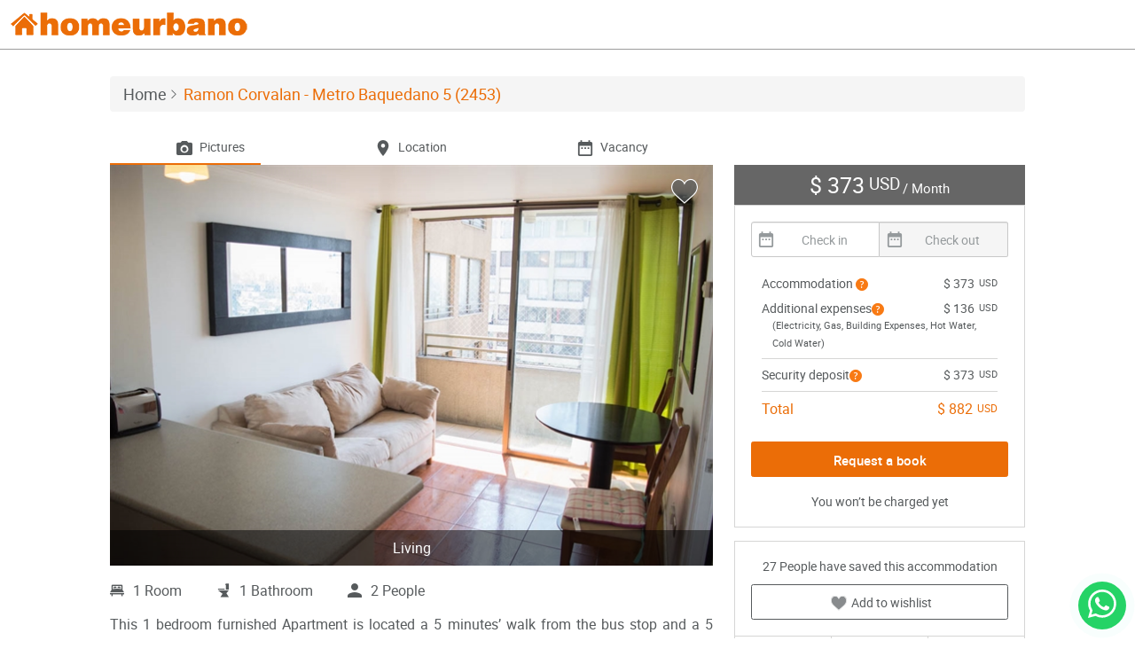

--- FILE ---
content_type: text/html; charset=utf-8
request_url: https://www.homeurbano.com/en/santiago-santiago/rent-accommodation/2453-ramon-corvalan-metro-baquedano-5
body_size: 16905
content:
<!DOCTYPE html>
<html lang="en">
<head>
    <link rel="apple-touch-icon" sizes="57x57" href="/content/multimedia/favicon/apple-icon-57x57.png">
    <link rel="apple-touch-icon" sizes="60x60" href="/content/multimedia/favicon/apple-icon-60x60.png">
    <link rel="apple-touch-icon" sizes="72x72" href="/content/multimedia/favicon/apple-icon-72x72.png">
    <link rel="apple-touch-icon" sizes="76x76" href="/content/multimedia/favicon/apple-icon-76x76.png">
    <link rel="apple-touch-icon" sizes="114x114" href="/content/multimedia/favicon/apple-icon-114x114.png">
    <link rel="apple-touch-icon" sizes="120x120" href="/content/multimedia/favicon/apple-icon-120x120.png">
    <link rel="apple-touch-icon" sizes="144x144" href="/content/multimedia/favicon/apple-icon-144x144.png">
    <link rel="apple-touch-icon" sizes="152x152" href="/content/multimedia/favicon/apple-icon-152x152.png">
    <link rel="apple-touch-icon" sizes="180x180" href="/content/multimedia/favicon/apple-icon-180x180.png">
    <link rel="icon" type="image/png" sizes="192x192" href="/content/multimedia/favicon/android-icon-192x192.png">
    <link rel="icon" type="image/png" sizes="96x96" href="/content/multimedia/favicon/favicon-96x96.png">
    <link rel="icon" type="image/png" sizes="32x32" href="/content/multimedia/favicon/favicon-32x32.png">
    <link rel="icon" type="image/png" sizes="16x16" href="/content/multimedia/favicon/favicon-16x16.png">
    <link rel="manifest" href="/content/multimedia/favicon/manifest.json">

    <meta charset="UTF-8" />
    <meta http-equiv="content-language" content="en">
    <meta name="msapplication-TileColor" content="#ffffff" />
    <meta name="msapplication-TileImage" content="/content/multimedia/favicon/ms-icon-144x144.png" />
    <meta name="theme-color" content="#ffffff" />
    <meta name="viewport" content="width=device-width, initial-scale=1, maximum-scale=1, user-scalable=no" />


    <meta name="description" content="(2453) This 1 bedroom furnished Apartment is located a 5  minutes&#39; walk from the bus stop and a 5  minutes&#39; walk from the Metro Station Baquedano.The apartment has a living room, dinning room, kitchen (open)..." />
    <meta name="robots" content="index, follow" />
    <meta name="author" content="Homeurbano" />




    
        <meta property="fb:app_id" content="1634675836860256" />
        <meta property="og:title" content="This 1 bedroom furnished Apartment, Santiago, Santiago, Ramon Corvalan - Metro Baquedano 5 (2453)" />
        <meta property="og:description" content="This 1 bedroom furnished Apartment is located a 5 minutes&#39; walk from the bus stop and a 5 minutes&#39; walk from the Metro Station Baquedano. The apartment has a living room, dinning room, kitchen (open),..." />
        <meta property="og:type" content="article" />
        <meta property="og:image" content="/obtener-archivo?path=alojamiento%2F36%2F2453%2F1-Living680x454.jpg" />
        <meta property="og:url" content="https://www.homeurbano.com/en/santiago-santiago/rent-accommodation/2453-ramon-corvalan-metro-baquedano-5" />
        <meta name="twitter:card" content="summary" />
        <meta name="twitter:site" content="@homeurbano" />
        <meta name="twitter:title" content="This 1 bedroom furnished Apartment, Santiago, Santiago, Ramon Corvalan - Metro Baquedano 5 (2453)" />
        <meta name="twitter:description" content="This 1 bedroom furnished Apartment is located a 5 minutes&#39; walk from the bus stop and a 5 minutes&#39; walk from the Metro Station Baquedano. The apartment has a living room, dinning room, kitchen (open),..." />
        <meta name="twitter:image" content="/obtener-archivo?path=alojamiento%2F36%2F2453%2F1-Living680x454.jpg" />
        <meta property="twitter:creator" content="@homeurbano" />
    

    <title>This 1 bedroom furnished Apartment, Santiago, Santiago, Ramon Corvalan - Metro Baquedano 5 (2453) | Homeurbano</title>

    
    <link rel="stylesheet" type="text/css" href="/content/css/details.css">

</head>
<body>
    <div class="container-fluid">
        <div class="row">
            <header>
    <div class="col-xs-7 col-sm-4">
        <div class="hu-logo">
            <a href="/en"></a>
            <div class="version"></div>
        </div>
    </div>
    <div class="col-xs-5 col-sm-8 text-right">
        <div class="box-menu-header">
            <div class="menu-header">
                <nav class="navbar hu-navbar navbar-static-top" role="navigation">
                    <div class="navbar-header">
                        <button type="button" class="navbar-toggle collapsed">
                            <span class="sr-only">Toggle navigation</span>
                            <span class="icon-bar"></span>
                            <span class="icon-bar"></span>
                            <span class="icon-bar"></span>
                        </button>
                    </div>
                    <div class="hu-navbar-collapse" id="hu-navbar-collapse">
                        <div class="">
                            <button type="button" class="navbar-toggle collapsed hide">
                                <span class="sr-only">Toggle navigation</span>
                                <span class="icon-bar"></span>
                                <span class="icon-bar"></span>
                                <span class="icon-bar"></span>
                            </button>

                            <ul id="menu-guest" class="nav navbar-nav" style="display:none;">
                                <li><a href="#" data-toggle="modal" data-target="#login-modal">Log in</a></li>
                                <li><a href="#" data-toggle="modal" data-target="#signup-modal">Sign in</a></li>
                                <li class="hidden-xs"><a href="/en/help" class="btn-help">Help</a></li>
                                <li><a href="/en/contact-us" class="hidden-sm">Contact us</a></li>
                                <li><a href="/en/publish-furnished-accommodation" class="btn btn-default public-free">Publish for free</a></li>
                                <li class="visible-xs"><a href="/en/help" class="btn-help">Help</a></li>
                            </ul>

                            <ul id="menu-user" class="nav navbar-nav" style="display:none;">
                                <li>
                                    <a href="javascript:void(0);" class="user-profile dropdown-toggle" data-toggle="dropdown" aria-expanded="false"></a>
                                    <ul class="dropdown-menu dropdown-usermenu pull-right">
                                        <li class="nav-dashboard" style="display: none;"><a href="/en/admin/escritorio"><span>Administration </span></a></li>
                                        <li class="nav-accommodations" style="display: none;"><a href="/en/accommodations/my-accommodations"><span>Accommodations</span></a></li>
                                        <li class="nav-reserves" style="display: none;"><a href="/en/bookings/my-bookings"><span>Booking</span></a></li>
                                        <li><a href="/en/profile/edit-profile"><span>Profile</span></a></li>
                                        <li><a href="/en/account/notifications">Account </a></li>
                                        <li><a href="/en/help">Help</a></li>
                                        <li><a href="/en/logout" class="logout-user"><i class="glyphicon glyphicon-log-out pull-right"></i>Log out</a></li>
                                        
                                    </ul>
                                </li>
                                <li role="presentation" class="dropdown box-favorites hidden-xs">
                                    <a class="dropdown-toggle" href="javascript:void(0);">
                                        <span class="like"><i class="hu-icon-like-o"></i><i class="hu-icon-like"></i></span>
                                    </a>
                                    <div class="dropdown-menu dropdown-listfavorites">
                                        <div class="loader">
                                            <div class="status">
                                                <div class="status-mes"></div>
                                            </div>
                                        </div>
                                        <ul class="scroll"></ul>
                                    </div>
                                </li>
                                <li class="nav-dashboard hidden-sm hidden-md hidden-lg" style="display: none;"><a href="/en/admin/reservas"><span>Administration </span></a></li>
                                <li class="nav-accommodations hidden-sm hidden-md hidden-lg" style="display: none;"><a href="/en/accommodations/my-accommodations"><span>Accommodations</span></a></li>
                                <li class="nav-reserves hidden-sm hidden-md hidden-lg" style="display: none;"><a href="/en/bookings/my-bookings"><span>Booking</span></a></li>
                                <li class="visible-xs"><a href="/en/profile/edit-profile"><span>Profile</span></a></li>
                                <li class="visible-xs"><a href="/en/account/notifications">Account </a></li>
                                <li><a href="/en/help">Help</a></li>
                                <li><a href="/en/contact-us" class="hidden-sm">Contact us</a></li>
                                <li><a href="/en/publish-furnished-accommodation" class="btn btn-default public-free">Publish for free</a></li>
                                <li class="visible-xs"><a href="/en/logout" class="logout-user"><i class="glyphicon glyphicon-log-out pull-right hidden-xs"></i>Log out</a></li>
                            </ul>
                        </div>
                    </div>
                </nav>
            </div>
        </div>
    </div>
</header>
        </div>
    </div>

    <main>
        


<style>
    .hu-icon-bicicletero:after {
        content: '';
        display: block;
        height: 20px;
        width: 20px;
        top: 0px;
        left: -20px;
        background:  url(../../../../Content/multimedia/imagenes/icons/bike.svg) no-repeat 0 0 / 20px 20px;
    }
</style>

    <div class="container-panoram" style="display:none; padding:10px 0 0 0">
        <div id="box-panoram">
            <div id="panoram-close"><i class="glyphicon glyphicon-remove-circle"></i></div>
            <div id="panoram-view" style="height:100%;"></div>
        </div>
    </div>
    <div class="container-video" style="display:none; padding:0">
        <div id="box-video">
            <div id="video-close"><i class="glyphicon glyphicon-remove-circle"></i></div>
            <div id="video-view" style="height:100%;width:100%;padding:50px 5px 0 5px;">
            </div>
        </div>
    </div>
    <div class="visible-xs btnsend-fixed" style="background-color:white">
        <div class="row">
            <div class="col-xs-6" style="padding-top: 5px">
                <a href="#" class="btn btn-primary btn-block" data-toggle="modal" data-target="#modal-reserve">Request a book</a>
            </div>
            <div class="col-xs-6" style="padding-top: 5px;">
                <span class="resume-price"><b style="font-weight: 900;font-size: 20px;"><span class="text-currency">$ 373<sup>USD</sup></span></b></span>
                <span class="resume-info word-wrap">&nbsp; per month</span>
            </div>
        </div>
    </div>
    <div class="container">
        <ol class="breadcrumb">
            <li><a href="/en"><h4>Home</h4></a></li>
            <li class="active"><h1>Ramon Corvalan - Metro Baquedano 5 (2453)</h1></li>
        </ol>
        <div class="tabs tabs-details hidden-xs">
            <div class="row">
                <div class="col-md-8">
                    <div id="navbar-details">
                        <ul class="nav nav-tabs" role="tablist">
                            <li class="col-xs-4" style="padding:0;">
                                <a id="1" class="btn" href="#gallery"><i class="hu-icon-camare"></i><span>Pictures</span></a>
                            </li>
                            <li class="col-xs-4" style="padding:0;">
                                <a id="2" class="btn" href="#location"><i class="hu-icon-location-2"></i><span>Location</span></a>
                            </li>
                            
                            <li class="col-xs-4" style="padding:0;">
                                <a id="4" class="btn" href="#availability"><i class="hu-icon-calendar"></i><span>Vacancy</span></a>
                            </li>
                        </ul>
                        <div class="indicator"></div>
                    </div>
                </div>
            </div>
        </div>
    </div>
    <section class="box-gallery" id="gallery">
        <div class="container">
            <div class="row">
                <div class="col-md-8">
                    <div id="photo" class="carousel">
                        <span id="favorite-2453" onclick="if (!window.__cfRLUnblockHandlers) return false; app.toggle_favorite(this, 2453)" class="toggle-favorite favorite-2453 like " data-idfavorite="0" data-cf-modified-331eeb259efd3e1d789ae5e3-="">
                            <i class="hu-icon-like-o"></i>
                            <i class="hu-icon-like"></i>
                        </span>
                        <ul id="lightSlider" class="list-unstyled">
                                    <li class="openLightbox " data-thumb="/obtener-archivo?path=alojamiento%2F36%2F2453%2F1-Living400x266.jpg">
                                        <img class="img-responsive" src="/obtener-archivo?path=alojamiento%2F36%2F2453%2F1-Living680x454.jpg" alt="Living" />
                                        <div class="caption">Living</div>
                                    </li>
                                    <li class="openLightbox hidden" data-thumb="/obtener-archivo?path=alojamiento%2F36%2F2453%2F2-Living400x266.jpg">
                                        <img class="img-responsive" src="/obtener-archivo?path=alojamiento%2F36%2F2453%2F2-Living680x454.jpg" alt="Living" />
                                        <div class="caption">Living</div>
                                    </li>
                                    <li class="openLightbox hidden" data-thumb="/obtener-archivo?path=alojamiento%2F36%2F2453%2F3-Living400x266.jpg">
                                        <img class="img-responsive" src="/obtener-archivo?path=alojamiento%2F36%2F2453%2F3-Living680x454.jpg" alt="Living" />
                                        <div class="caption">Living</div>
                                    </li>
                                    <li class="openLightbox hidden" data-thumb="/obtener-archivo?path=alojamiento%2F36%2F2453%2F4-Comedor400x266.jpg">
                                        <img class="img-responsive" src="/obtener-archivo?path=alojamiento%2F36%2F2453%2F4-Comedor680x454.jpg" alt="Comedor" />
                                        <div class="caption">Comedor</div>
                                    </li>
                                    <li class="openLightbox hidden" data-thumb="/obtener-archivo?path=alojamiento%2F36%2F2453%2F5-Comedor400x266.jpg">
                                        <img class="img-responsive" src="/obtener-archivo?path=alojamiento%2F36%2F2453%2F5-Comedor680x454.jpg" alt="Comedor" />
                                        <div class="caption">Comedor</div>
                                    </li>
                                    <li class="openLightbox hidden" data-thumb="/obtener-archivo?path=alojamiento%2F36%2F2453%2F6-Living--Comedor400x266.jpg">
                                        <img class="img-responsive" src="/obtener-archivo?path=alojamiento%2F36%2F2453%2F6-Living--Comedor680x454.jpg" alt="Living - Comedor" />
                                        <div class="caption">Living - Comedor</div>
                                    </li>
                                    <li class="openLightbox hidden" data-thumb="/obtener-archivo?path=alojamiento%2F36%2F2453%2F7-Terraza400x266.jpg">
                                        <img class="img-responsive" src="/obtener-archivo?path=alojamiento%2F36%2F2453%2F7-Terraza680x454.jpg" alt="Terraza" />
                                        <div class="caption">Terraza</div>
                                    </li>
                                    <li class="openLightbox hidden" data-thumb="/obtener-archivo?path=alojamiento%2F36%2F2453%2F8-Terraza400x266.jpg">
                                        <img class="img-responsive" src="/obtener-archivo?path=alojamiento%2F36%2F2453%2F8-Terraza680x454.jpg" alt="Terraza" />
                                        <div class="caption">Terraza</div>
                                    </li>
                                    <li class="openLightbox hidden" data-thumb="/obtener-archivo?path=alojamiento%2F36%2F2453%2F9-Terraza400x266.jpg">
                                        <img class="img-responsive" src="/obtener-archivo?path=alojamiento%2F36%2F2453%2F9-Terraza680x454.jpg" alt="Terraza" />
                                        <div class="caption">Terraza</div>
                                    </li>
                                    <li class="openLightbox hidden" data-thumb="/obtener-archivo?path=alojamiento%2F36%2F2453%2F10-Vista-terraza400x266.jpg">
                                        <img class="img-responsive" src="/obtener-archivo?path=alojamiento%2F36%2F2453%2F10-Vista-terraza680x454.jpg" alt="Vista terraza" />
                                        <div class="caption">Vista terraza</div>
                                    </li>
                                    <li class="openLightbox hidden" data-thumb="/obtener-archivo?path=alojamiento%2F36%2F2453%2F11-Living--Comedor--Cocina400x266.jpg">
                                        <img class="img-responsive" src="/obtener-archivo?path=alojamiento%2F36%2F2453%2F11-Living--Comedor--Cocina680x454.jpg" alt="Living - Comedor - Cocina" />
                                        <div class="caption">Living - Comedor - Cocina</div>
                                    </li>
                                    <li class="openLightbox hidden" data-thumb="/obtener-archivo?path=alojamiento%2F36%2F2453%2F12-Cocina400x266.jpg">
                                        <img class="img-responsive" src="/obtener-archivo?path=alojamiento%2F36%2F2453%2F12-Cocina680x454.jpg" alt="Cocina" />
                                        <div class="caption">Cocina</div>
                                    </li>
                                    <li class="openLightbox hidden" data-thumb="/obtener-archivo?path=alojamiento%2F36%2F2453%2F13-Cocina400x266.jpg">
                                        <img class="img-responsive" src="/obtener-archivo?path=alojamiento%2F36%2F2453%2F13-Cocina680x454.jpg" alt="Cocina" />
                                        <div class="caption">Cocina</div>
                                    </li>
                                    <li class="openLightbox hidden" data-thumb="/obtener-archivo?path=alojamiento%2F36%2F2453%2F14-Cocina400x266.jpg">
                                        <img class="img-responsive" src="/obtener-archivo?path=alojamiento%2F36%2F2453%2F14-Cocina680x454.jpg" alt="Cocina" />
                                        <div class="caption">Cocina</div>
                                    </li>
                                    <li class="openLightbox hidden" data-thumb="/obtener-archivo?path=alojamiento%2F36%2F2453%2F15-Cocina400x266.jpg">
                                        <img class="img-responsive" src="/obtener-archivo?path=alojamiento%2F36%2F2453%2F15-Cocina680x454.jpg" alt="Cocina" />
                                        <div class="caption">Cocina</div>
                                    </li>
                                    <li class="openLightbox hidden" data-thumb="/obtener-archivo?path=alojamiento%2F36%2F2453%2F16-Cocina400x266.jpg">
                                        <img class="img-responsive" src="/obtener-archivo?path=alojamiento%2F36%2F2453%2F16-Cocina680x454.jpg" alt="Cocina" />
                                        <div class="caption">Cocina</div>
                                    </li>
                                    <li class="openLightbox hidden" data-thumb="/obtener-archivo?path=alojamiento%2F36%2F2453%2F17-Cocina400x266.jpg">
                                        <img class="img-responsive" src="/obtener-archivo?path=alojamiento%2F36%2F2453%2F17-Cocina680x454.jpg" alt="Cocina" />
                                        <div class="caption">Cocina</div>
                                    </li>
                                    <li class="openLightbox hidden" data-thumb="/obtener-archivo?path=alojamiento%2F36%2F2453%2F18-Cocina400x266.jpg">
                                        <img class="img-responsive" src="/obtener-archivo?path=alojamiento%2F36%2F2453%2F18-Cocina680x454.jpg" alt="Cocina" />
                                        <div class="caption">Cocina</div>
                                    </li>
                                    <li class="openLightbox hidden" data-thumb="/obtener-archivo?path=alojamiento%2F36%2F2453%2F19-Habitacin400x266.jpg">
                                        <img class="img-responsive" src="/obtener-archivo?path=alojamiento%2F36%2F2453%2F19-Habitacin680x454.jpg" alt="Habitaci&#243;n" />
                                        <div class="caption">Habitaci&#243;n</div>
                                    </li>
                                    <li class="openLightbox hidden" data-thumb="/obtener-archivo?path=alojamiento%2F36%2F2453%2F20-Habitacin400x266.jpg">
                                        <img class="img-responsive" src="/obtener-archivo?path=alojamiento%2F36%2F2453%2F20-Habitacin680x454.jpg" alt="Habitaci&#243;n" />
                                        <div class="caption">Habitaci&#243;n</div>
                                    </li>
                                    <li class="openLightbox hidden" data-thumb="/obtener-archivo?path=alojamiento%2F36%2F2453%2F21-Habitacin400x266.jpg">
                                        <img class="img-responsive" src="/obtener-archivo?path=alojamiento%2F36%2F2453%2F21-Habitacin680x454.jpg" alt="Habitaci&#243;n" />
                                        <div class="caption">Habitaci&#243;n</div>
                                    </li>
                                    <li class="openLightbox hidden" data-thumb="/obtener-archivo?path=alojamiento%2F36%2F2453%2F22-Habitacin400x266.jpg">
                                        <img class="img-responsive" src="/obtener-archivo?path=alojamiento%2F36%2F2453%2F22-Habitacin680x454.jpg" alt="Habitaci&#243;n" />
                                        <div class="caption">Habitaci&#243;n</div>
                                    </li>
                                    <li class="openLightbox hidden" data-thumb="/obtener-archivo?path=alojamiento%2F36%2F2453%2F23-Habitacin400x266.jpg">
                                        <img class="img-responsive" src="/obtener-archivo?path=alojamiento%2F36%2F2453%2F23-Habitacin680x454.jpg" alt="Habitaci&#243;n" />
                                        <div class="caption">Habitaci&#243;n</div>
                                    </li>
                                    <li class="openLightbox hidden" data-thumb="/obtener-archivo?path=alojamiento%2F36%2F2453%2F24-Clset-Habitacin400x266.jpg">
                                        <img class="img-responsive" src="/obtener-archivo?path=alojamiento%2F36%2F2453%2F24-Clset-Habitacin680x454.jpg" alt="Cl&#243;set Habitaci&#243;n" />
                                        <div class="caption">Cl&#243;set Habitaci&#243;n</div>
                                    </li>
                                    <li class="openLightbox hidden" data-thumb="/obtener-archivo?path=alojamiento%2F36%2F2453%2F25-Clset-Habitacin400x266.jpg">
                                        <img class="img-responsive" src="/obtener-archivo?path=alojamiento%2F36%2F2453%2F25-Clset-Habitacin680x454.jpg" alt="Cl&#243;set Habitaci&#243;n" />
                                        <div class="caption">Cl&#243;set Habitaci&#243;n</div>
                                    </li>
                                    <li class="openLightbox hidden" data-thumb="/obtener-archivo?path=alojamiento%2F36%2F2453%2F26-Clset-Habitacin400x266.jpg">
                                        <img class="img-responsive" src="/obtener-archivo?path=alojamiento%2F36%2F2453%2F26-Clset-Habitacin680x454.jpg" alt="Cl&#243;set Habitaci&#243;n" />
                                        <div class="caption">Cl&#243;set Habitaci&#243;n</div>
                                    </li>
                                    <li class="openLightbox hidden" data-thumb="/obtener-archivo?path=alojamiento%2F36%2F2453%2F27-Bao400x266.jpg">
                                        <img class="img-responsive" src="/obtener-archivo?path=alojamiento%2F36%2F2453%2F27-Bao680x454.jpg" alt="Ba&#241;o" />
                                        <div class="caption">Ba&#241;o</div>
                                    </li>
                                    <li class="openLightbox hidden" data-thumb="/obtener-archivo?path=alojamiento%2F36%2F2453%2F28-Bao400x266.jpg">
                                        <img class="img-responsive" src="/obtener-archivo?path=alojamiento%2F36%2F2453%2F28-Bao680x454.jpg" alt="Ba&#241;o" />
                                        <div class="caption">Ba&#241;o</div>
                                    </li>
                                    <li class="openLightbox hidden" data-thumb="/obtener-archivo?path=alojamiento%2F36%2F2453%2F29-Bao400x266.jpg">
                                        <img class="img-responsive" src="/obtener-archivo?path=alojamiento%2F36%2F2453%2F29-Bao680x454.jpg" alt="Ba&#241;o" />
                                        <div class="caption">Ba&#241;o</div>
                                    </li>
                                    <li class="openLightbox hidden" data-thumb="/obtener-archivo?path=alojamiento%2F36%2F2453%2F30-Bao400x266.jpg">
                                        <img class="img-responsive" src="/obtener-archivo?path=alojamiento%2F36%2F2453%2F30-Bao680x454.jpg" alt="Ba&#241;o" />
                                        <div class="caption">Ba&#241;o</div>
                                    </li>
                                    <li class="openLightbox hidden" data-thumb="/obtener-archivo?path=alojamiento%2F36%2F2453%2F31-Bao400x266.jpg">
                                        <img class="img-responsive" src="/obtener-archivo?path=alojamiento%2F36%2F2453%2F31-Bao680x454.jpg" alt="Ba&#241;o" />
                                        <div class="caption">Ba&#241;o</div>
                                    </li>
                                    <li class="openLightbox hidden" data-thumb="/obtener-archivo?path=alojamiento%2F36%2F2453%2F32-Bao400x266.jpg">
                                        <img class="img-responsive" src="/obtener-archivo?path=alojamiento%2F36%2F2453%2F32-Bao680x454.jpg" alt="Ba&#241;o" />
                                        <div class="caption">Ba&#241;o</div>
                                    </li>
                                    <li class="openLightbox hidden" data-thumb="/obtener-archivo?path=alojamiento%2F36%2F2453%2F33-Lavandera400x266.jpg">
                                        <img class="img-responsive" src="/obtener-archivo?path=alojamiento%2F36%2F2453%2F33-Lavandera680x454.jpg" alt="Lavander&#237;a" />
                                        <div class="caption">Lavander&#237;a</div>
                                    </li>
                                    <li class="openLightbox hidden" data-thumb="/obtener-archivo?path=alojamiento%2F36%2F2453%2F34-Lavandera400x266.jpg">
                                        <img class="img-responsive" src="/obtener-archivo?path=alojamiento%2F36%2F2453%2F34-Lavandera680x454.jpg" alt="Lavander&#237;a" />
                                        <div class="caption">Lavander&#237;a</div>
                                    </li>
                                    <li class="openLightbox hidden" data-thumb="/obtener-archivo?path=alojamiento%2F36%2F2453%2F35-reas-comunes400x266.jpg">
                                        <img class="img-responsive" src="/obtener-archivo?path=alojamiento%2F36%2F2453%2F35-reas-comunes680x454.jpg" alt="&#193;reas comunes" />
                                        <div class="caption">&#193;reas comunes</div>
                                    </li>

                        </ul>

                        <div id="lightgallery" class="hide">
                                    <a class="lightbox" href="/obtener-archivo?path=alojamiento%2F36%2F2453%2F1-Living.jpg">
                                        <img alt="Living" src="/obtener-archivo?path=alojamiento%2F36%2F2453%2F1-Living.jpg" />
                                    </a>
                                    <a class="lightbox" href="/obtener-archivo?path=alojamiento%2F36%2F2453%2F2-Living.jpg">
                                        <img alt="Living" src="/obtener-archivo?path=alojamiento%2F36%2F2453%2F2-Living.jpg" />
                                    </a>
                                    <a class="lightbox" href="/obtener-archivo?path=alojamiento%2F36%2F2453%2F3-Living.jpg">
                                        <img alt="Living" src="/obtener-archivo?path=alojamiento%2F36%2F2453%2F3-Living.jpg" />
                                    </a>
                                    <a class="lightbox" href="/obtener-archivo?path=alojamiento%2F36%2F2453%2F4-Comedor.jpg">
                                        <img alt="Comedor" src="/obtener-archivo?path=alojamiento%2F36%2F2453%2F4-Comedor.jpg" />
                                    </a>
                                    <a class="lightbox" href="/obtener-archivo?path=alojamiento%2F36%2F2453%2F5-Comedor.jpg">
                                        <img alt="Comedor" src="/obtener-archivo?path=alojamiento%2F36%2F2453%2F5-Comedor.jpg" />
                                    </a>
                                    <a class="lightbox" href="/obtener-archivo?path=alojamiento%2F36%2F2453%2F6-Living--Comedor.jpg">
                                        <img alt="Living - Comedor" src="/obtener-archivo?path=alojamiento%2F36%2F2453%2F6-Living--Comedor.jpg" />
                                    </a>
                                    <a class="lightbox" href="/obtener-archivo?path=alojamiento%2F36%2F2453%2F7-Terraza.jpg">
                                        <img alt="Terraza" src="/obtener-archivo?path=alojamiento%2F36%2F2453%2F7-Terraza.jpg" />
                                    </a>
                                    <a class="lightbox" href="/obtener-archivo?path=alojamiento%2F36%2F2453%2F8-Terraza.jpg">
                                        <img alt="Terraza" src="/obtener-archivo?path=alojamiento%2F36%2F2453%2F8-Terraza.jpg" />
                                    </a>
                                    <a class="lightbox" href="/obtener-archivo?path=alojamiento%2F36%2F2453%2F9-Terraza.jpg">
                                        <img alt="Terraza" src="/obtener-archivo?path=alojamiento%2F36%2F2453%2F9-Terraza.jpg" />
                                    </a>
                                    <a class="lightbox" href="/obtener-archivo?path=alojamiento%2F36%2F2453%2F10-Vista-terraza.jpg">
                                        <img alt="Vista terraza" src="/obtener-archivo?path=alojamiento%2F36%2F2453%2F10-Vista-terraza.jpg" />
                                    </a>
                                    <a class="lightbox" href="/obtener-archivo?path=alojamiento%2F36%2F2453%2F11-Living--Comedor--Cocina.jpg">
                                        <img alt="Living - Comedor - Cocina" src="/obtener-archivo?path=alojamiento%2F36%2F2453%2F11-Living--Comedor--Cocina.jpg" />
                                    </a>
                                    <a class="lightbox" href="/obtener-archivo?path=alojamiento%2F36%2F2453%2F12-Cocina.jpg">
                                        <img alt="Cocina" src="/obtener-archivo?path=alojamiento%2F36%2F2453%2F12-Cocina.jpg" />
                                    </a>
                                    <a class="lightbox" href="/obtener-archivo?path=alojamiento%2F36%2F2453%2F13-Cocina.jpg">
                                        <img alt="Cocina" src="/obtener-archivo?path=alojamiento%2F36%2F2453%2F13-Cocina.jpg" />
                                    </a>
                                    <a class="lightbox" href="/obtener-archivo?path=alojamiento%2F36%2F2453%2F14-Cocina.jpg">
                                        <img alt="Cocina" src="/obtener-archivo?path=alojamiento%2F36%2F2453%2F14-Cocina.jpg" />
                                    </a>
                                    <a class="lightbox" href="/obtener-archivo?path=alojamiento%2F36%2F2453%2F15-Cocina.jpg">
                                        <img alt="Cocina" src="/obtener-archivo?path=alojamiento%2F36%2F2453%2F15-Cocina.jpg" />
                                    </a>
                                    <a class="lightbox" href="/obtener-archivo?path=alojamiento%2F36%2F2453%2F16-Cocina.jpg">
                                        <img alt="Cocina" src="/obtener-archivo?path=alojamiento%2F36%2F2453%2F16-Cocina.jpg" />
                                    </a>
                                    <a class="lightbox" href="/obtener-archivo?path=alojamiento%2F36%2F2453%2F17-Cocina.jpg">
                                        <img alt="Cocina" src="/obtener-archivo?path=alojamiento%2F36%2F2453%2F17-Cocina.jpg" />
                                    </a>
                                    <a class="lightbox" href="/obtener-archivo?path=alojamiento%2F36%2F2453%2F18-Cocina.jpg">
                                        <img alt="Cocina" src="/obtener-archivo?path=alojamiento%2F36%2F2453%2F18-Cocina.jpg" />
                                    </a>
                                    <a class="lightbox" href="/obtener-archivo?path=alojamiento%2F36%2F2453%2F19-Habitacin.jpg">
                                        <img alt="Habitaci&#243;n" src="/obtener-archivo?path=alojamiento%2F36%2F2453%2F19-Habitacin.jpg" />
                                    </a>
                                    <a class="lightbox" href="/obtener-archivo?path=alojamiento%2F36%2F2453%2F20-Habitacin.jpg">
                                        <img alt="Habitaci&#243;n" src="/obtener-archivo?path=alojamiento%2F36%2F2453%2F20-Habitacin.jpg" />
                                    </a>
                                    <a class="lightbox" href="/obtener-archivo?path=alojamiento%2F36%2F2453%2F21-Habitacin.jpg">
                                        <img alt="Habitaci&#243;n" src="/obtener-archivo?path=alojamiento%2F36%2F2453%2F21-Habitacin.jpg" />
                                    </a>
                                    <a class="lightbox" href="/obtener-archivo?path=alojamiento%2F36%2F2453%2F22-Habitacin.jpg">
                                        <img alt="Habitaci&#243;n" src="/obtener-archivo?path=alojamiento%2F36%2F2453%2F22-Habitacin.jpg" />
                                    </a>
                                    <a class="lightbox" href="/obtener-archivo?path=alojamiento%2F36%2F2453%2F23-Habitacin.jpg">
                                        <img alt="Habitaci&#243;n" src="/obtener-archivo?path=alojamiento%2F36%2F2453%2F23-Habitacin.jpg" />
                                    </a>
                                    <a class="lightbox" href="/obtener-archivo?path=alojamiento%2F36%2F2453%2F24-Clset-Habitacin.jpg">
                                        <img alt="Cl&#243;set Habitaci&#243;n" src="/obtener-archivo?path=alojamiento%2F36%2F2453%2F24-Clset-Habitacin.jpg" />
                                    </a>
                                    <a class="lightbox" href="/obtener-archivo?path=alojamiento%2F36%2F2453%2F25-Clset-Habitacin.jpg">
                                        <img alt="Cl&#243;set Habitaci&#243;n" src="/obtener-archivo?path=alojamiento%2F36%2F2453%2F25-Clset-Habitacin.jpg" />
                                    </a>
                                    <a class="lightbox" href="/obtener-archivo?path=alojamiento%2F36%2F2453%2F26-Clset-Habitacin.jpg">
                                        <img alt="Cl&#243;set Habitaci&#243;n" src="/obtener-archivo?path=alojamiento%2F36%2F2453%2F26-Clset-Habitacin.jpg" />
                                    </a>
                                    <a class="lightbox" href="/obtener-archivo?path=alojamiento%2F36%2F2453%2F27-Bao.jpg">
                                        <img alt="Ba&#241;o" src="/obtener-archivo?path=alojamiento%2F36%2F2453%2F27-Bao.jpg" />
                                    </a>
                                    <a class="lightbox" href="/obtener-archivo?path=alojamiento%2F36%2F2453%2F28-Bao.jpg">
                                        <img alt="Ba&#241;o" src="/obtener-archivo?path=alojamiento%2F36%2F2453%2F28-Bao.jpg" />
                                    </a>
                                    <a class="lightbox" href="/obtener-archivo?path=alojamiento%2F36%2F2453%2F29-Bao.jpg">
                                        <img alt="Ba&#241;o" src="/obtener-archivo?path=alojamiento%2F36%2F2453%2F29-Bao.jpg" />
                                    </a>
                                    <a class="lightbox" href="/obtener-archivo?path=alojamiento%2F36%2F2453%2F30-Bao.jpg">
                                        <img alt="Ba&#241;o" src="/obtener-archivo?path=alojamiento%2F36%2F2453%2F30-Bao.jpg" />
                                    </a>
                                    <a class="lightbox" href="/obtener-archivo?path=alojamiento%2F36%2F2453%2F31-Bao.jpg">
                                        <img alt="Ba&#241;o" src="/obtener-archivo?path=alojamiento%2F36%2F2453%2F31-Bao.jpg" />
                                    </a>
                                    <a class="lightbox" href="/obtener-archivo?path=alojamiento%2F36%2F2453%2F32-Bao.jpg">
                                        <img alt="Ba&#241;o" src="/obtener-archivo?path=alojamiento%2F36%2F2453%2F32-Bao.jpg" />
                                    </a>
                                    <a class="lightbox" href="/obtener-archivo?path=alojamiento%2F36%2F2453%2F33-Lavandera.jpg">
                                        <img alt="Lavander&#237;a" src="/obtener-archivo?path=alojamiento%2F36%2F2453%2F33-Lavandera.jpg" />
                                    </a>
                                    <a class="lightbox" href="/obtener-archivo?path=alojamiento%2F36%2F2453%2F34-Lavandera.jpg">
                                        <img alt="Lavander&#237;a" src="/obtener-archivo?path=alojamiento%2F36%2F2453%2F34-Lavandera.jpg" />
                                    </a>
                                    <a class="lightbox" href="/obtener-archivo?path=alojamiento%2F36%2F2453%2F35-reas-comunes.jpg">
                                        <img alt="&#193;reas comunes" src="/obtener-archivo?path=alojamiento%2F36%2F2453%2F35-reas-comunes.jpg" />
                                    </a>

                        </div>
                    </div>
                </div>
                <div class="col-md-4 hidden-xs">
                    <div id="box-fixed" class="affix-top">
                        <div class="box-resume" style="position:relative;">
                            <form id="form-requestreserve" method="GET" action="/en/payment/2453">
                                <input type="hidden" id="date-checkin" name="desde" value="" />
                                <input type="hidden" id="date-checkout" name="hasta" value="" />

                                <div class="loader unborder-radius" style="display:none;">
                                    <div class="status">
                                        <div class="status-mes"></div>
                                    </div>
                                </div>

                                <div class="box-resume-header">
                                    <span class="resume-price"><span class="text-currency">$ 373<sup>USD</sup></span></span>
                                    <span class="resume-info">/ Month</span>
                                </div>
                                <div class="box-resume-body">
                                    <div id="daterange" class="daterange input-daterange input-group">
                                        <div class="has-feedback has-feedback-left">
                                            <input type="text" class="form-control date-checkin" placeholder="Check in" value="" autocomplete="off" required="required" readonly="readonly" />
                                            <i class="form-control-feedback hu-icon-calendar"></i>
                                        </div>
                                        <div class="has-feedback has-feedback-left">
                                            <input type="text" class="form-control date-checkout" placeholder="Check out" value="" autocomplete="off" required="required" readonly="readonly" disabled=disabled />
                                            <i class="form-control-feedback hu-icon-calendar"></i>
                                        </div>
                                    </div>

                                    <div id="box-calendar" class="box-calendar"></div>
                                    <div id="msg-times" style="display:none;" class="alert alert-warning text-center" role="alert">
                                        <div id="msg-minimumtime" style="display:none;"></div>
                                            <div id="msg-rangetime" style="display:none;">
                                            </div>
                                    </div>

                                    <div class="box-resume-description">
                                        <div class="row">
                                            <div class="col-xs-6">
                                                <span>Accommodation <i class="hu-icon-question-circle-o" role="button" data-toggle="popover" data-content="First month of stay" data-container="body" data-trigger="hover"></i></span>
                                            </div>
                                            <div class="col-xs-6 text-right">
                                                <span class="resume-price"><span class="text-currency">$ 373<sup>USD</sup></span></span>
                                            </div>
                                        </div>
                                            <div class="row">
                                                <div class="col-xs-7">
                                                    <span>Additional expenses<i class="hu-icon-question-circle-o popover-link" role="button" data-toggle="popover" data-content="&lt;div class=&quot;box-detailexpenses&quot;&gt;&lt;ul&gt;&lt;li class=&quot;detailexpenses-title&quot;&gt;&lt;h5&gt;&lt;span class=&quot;pull-right&quot;&gt;&lt;span class=&quot;text-currency&quot;&gt;$ 136&lt;sup&gt;USD&lt;/sup&gt;&lt;/span&gt;&lt;/span&gt;&lt;strong&gt;Gastos a pagar&lt;br /&gt;por adelantado&lt;/strong&gt;&lt;/h5&gt;&lt;/li&gt;&lt;li class=&quot;detailexpenses-expense&quot;&gt;Electricity&lt;/li&gt;&lt;li class=&quot;detailexpenses-expense&quot;&gt;Gas&lt;/li&gt;&lt;li class=&quot;detailexpenses-expense&quot;&gt;Building Expenses&lt;/li&gt;&lt;li class=&quot;detailexpenses-expense&quot;&gt;Hot Water&lt;/li&gt;&lt;li class=&quot;detailexpenses-expense&quot;&gt;Cold Water&lt;/li&gt;&lt;/ul&gt;&lt;div class=&quot;text-right&quot;&gt;&lt;a href=&quot;/en/help/34&quot; target=&quot;_blank&quot; class=&quot;text-secondary&quot;&gt;Know more&lt;/a&gt;&lt;/div&gt;&lt;/div&gt;" data-container="body"></i></span>
                                                </div>
                                                <div class="col-xs-5 text-right">
                                                    <span class="resume-additional-costs"><span class="text-currency">$ 136<sup>USD</sup></span></span>
                                                </div>
                                            </div>
                                            <div class="row">
                                                <div class="col-xs-12 gastosSpanDiv">
                                                    <span class="gastosSpanText">
                                                        (Electricity, Gas, Building Expenses, Hot Water, Cold Water)
                                                    </span>
                                                </div>
                                            </div>
                                        <div class="row">
                                            <div class="col-xs-12">
                                                <hr />
                                            </div>
                                        </div>
                                        <div class="row">
                                            <div class="col-xs-7">
                                                <span>Security deposit<i class="hu-icon-question-circle-o popover-link" role="button" data-toggle="popover" data-content="If there is not damage, it will be returned to you at the ent of your stay&lt;div class=&quot;text-right&quot;&gt;&lt;a href=&quot;/en/help/24&quot; target=&quot;_blank&quot; class=&quot;text-secondary&quot;&gt;Know more.&lt;/a&gt;&lt;/div&gt;"></i></span>
                                            </div>
                                            <div class="col-xs-5 text-right">
                                                <span class="resume-guarantee"><span class="text-currency">$ 373<sup>USD</sup></span></span>
                                            </div>
                                        </div>
                                        <div class="row row-merge box-agency-fee" style="display: none;">
                                            <div class="col-xs-7">
                                                <span>Agency fee<i class="hu-icon-question-circle-o popover-link" role="button" data-toggle="popover" data-content="This allows us to cover the expenses of our platform and offer personalized assistant services at our office, by phone and e-mail.&lt;div class=&quot;text-right&quot;&gt;&lt;a href=&quot;/en/help/15&quot; target=&quot;_blank&quot; class=&quot;text-secondary&quot;&gt;Know more&lt;/a&gt;&lt;/div&gt;"></i></span>
                                            </div>
                                            <div class="col-xs-5 text-right">
                                                <span class="resume-agency-fee"><span class="text-currency">$ 0<sup>USD</sup></span></span>
                                            </div>
                                        </div>
                                        <div class="row box-agency-fee" style="display: none;">
                                            <div class="col-xs-12 gastosSpanDiv">
                                                <span class="gastosSpanText">
                                                    Security deposit and agency fee are paid only once for the lease period.
                                                </span>
                                            </div>
                                        </div>
                                        <div class="row">
                                            <div class="col-xs-12">
                                                <hr />
                                            </div>
                                        </div>
                                        <div class="row">
                                            <div class="col-xs-6">
                                                <span class="hu-label-primary">Total</span>
                                            </div>
                                            <div class="col-xs-6 text-right">
                                                <span class="resume-total"><span class="text-currency">$ 882<sup>USD</sup></span></span>
                                            </div>
                                        </div>
                                    </div>
                                    <div class="row">
                                        <div class="col-xs-12">
                                                <input id="btn-send" type="submit" style="margin: 18px 0 18px 0;" class="btn btn-primary" value="Request a book" />
                                            <p class="text-center" style="margin-bottom: 0;">You won’t be charged yet</p>
                                        </div>
                                    </div>
                                </div>
                            </form>
                        </div>

                        <div class="box-share">
                            <p class="info-favorites text-center" style="">
                                <span class="total-favorites" data-totalfavorites="27">27</span> People have saved this accommodation
                            </p>

                                <a href="javascript:void(0);" class="btn btn-default btn-block btn-favorite"><span class="like"><i class="hu-icon-like-o"></i><i class="hu-icon-like"></i></span><span class="text">Add to wishlist</span></a>

                            <div class="share-social">
                                <div class="btn-group" role="group" aria-label="">
                                    <a id="btn-shareemail" href="javascript:void(0);" class="btn btn-default">E-mail</a>
                                    <div class="dropdown">
                                        <a class="btn btn-default dropdown-toggle" data-toggle="dropdown">Facebook</a>
                                        <ul class="dropdown-menu">
                                            <li><a id="share-facebook" class="text-center" href="javascript:void(0);">Share</a></li>
                                            <li><a id="share-facebookmesseger" class="text-center" href="javascript:void(0);">Message</a></li>
                                        </ul>
                                    </div>
                                    <a class="btn btn-default share" target="_blank" href="//twitter.com/intent/tweet?source=tweetbutton&amp;text=I really like this place Ramon Corvalan - Metro Baquedano 5 from @homeurbano&amp;url=https://www.homeurbano.com/en/santiago-santiago/rent-accommodation/2453-ramon-corvalan-metro-baquedano-5&amp;wrap_links=‌​true">Twitter</a>
                                </div>
                            </div>
                        </div>
                        <div class="last-update text-center"><i class="glyphicon glyphicon-time"></i> <span>Last actualization since 7 days</span></div>
                    </div>
                </div>
            </div>

            <div class="row">
                <div class="col-md-8">
                    <div class="information-accommodations">
                        <ul class="info-accommodation">
                                <li><i class="hu-icon-double-bed"></i>1 Room</li>
                                                            <li><i class="hu-icon-bathroom"></i>1 Bathroom</li>
                                                            <li><i class="hu-icon-user-o"></i>2 People</li>
                        </ul>
                        <div class="box-description">
                                <p id="description-more" class="description gradient">This 1 bedroom furnished Apartment is located a 5  minutes’ walk from the bus stop and a 5  minutes’ walk from the Metro Station Baquedano.<span class="description-separate"></span>The apartment has a living room, dinning room, kitchen (open), 1 bathroom and balcony. The bedroom 1 has a double bed, closet, 2 nightstands and bathroom in suite. The place measures <span class="text-unit">35<span class="unit">m²</span></span>  + <span class="text-unit">3<span class="unit">m²</span></span> of balcony approximately <span class="description-separate"></span>The cost of services like common expenses, hot water, cold water, electricity and gas are paid in advance together with the monthly rent, with a consumption limit of <span class="text-currency">$ 136<sup>USD</sup></span>. <span class="description-separate"></span>The accommodation has in-house share laundry, price per load for both washers or dryers is <span class="text-currency">$ 2<sup>USD</sup></span> approximately. <span class="description-separate"></span>You should pay a security deposit, which will be returned at the end of the lease term; The tenant(s) must also pay <span class="text-currency">$ 34<sup>USD</sup></span> fee when the unit is returned for cleaning. <span class="description-separate"></span>The unit is located close to Bustamante Park, where it is possible to walk, practice sports or visit the library (literary coffee shop). At just a few steps away from the neighborhood Bellavista. It is unique for its identity and multiple artistic interventions, museums, galleries and squares;  a combination of different costumes,  handicrafts, besides its restaurants, nightclubs, bars and cafés. Nearby is the San Cristóbal Hill where you can walk and practice sports; in addition to an important tourist attraction: the house of the poet Pablo Neruda "La Chascona".</p>
                                <span class="description-more text-primary" data-target="#description-more"><strong>View more</strong></span>
                        </div>
                    </div>
                </div>
            </div>
        </div>
    </section>
    <section class="information-aditionals">
        <div class="container">
            <div class="row">
                <div class="col-md-8">
                    <h3>Additional information</h3>
                    <div class="row">
                        <div class="services">
                                    <div class="col-xs-6 col-sm-4 col-middle-alt">
                                        <i class="hu-icon-parking-lot inactive"></i>
                                        <label for="services" class="inactive">Parking lot  </label>
                                    </div>
                                    <div class="col-xs-6 col-sm-4 col-middle-alt">
                                        <i class="hu-icon-fridge "></i>
                                        <label for="services" class="">Refrigerator  </label>
                                    </div>
                                    <div class="col-xs-6 col-sm-4 col-middle-alt">
                                        <i class="hu-icon-minibar inactive"></i>
                                        <label for="services" class="inactive">Minibar  </label>
                                    </div>
                                    <div class="col-xs-6 col-sm-4 col-middle-alt">
                                        <i class="hu-icon-dog-sad inactive"></i>
                                        <label for="services" class="inactive">Pets  </label>
                                    </div>
                                    <div class="col-xs-6 col-sm-4 col-middle-alt">
                                        <i class="hu-icon-washing-machine inactive"></i>
                                        <label for="services" class="inactive">Washing machine  </label>
                                    </div>
                                    <div class="col-xs-6 col-sm-4 col-middle-alt">
                                        <i class="hu-icon-microwave "></i>
                                        <label for="services" class="">Microwave  </label>
                                    </div>
                                    <div class="col-xs-6 col-sm-4 col-middle-alt">
                                        <i class="hu-icon-smoking-rooms inactive"></i>
                                        <label for="services" class="inactive">Smoking  </label>
                                    </div>
                                    <div class="col-xs-6 col-sm-4 col-middle-alt">
                                        <i class="hu-icon-dryer inactive"></i>
                                        <label for="services" class="inactive">Dryer  </label>
                                    </div>
                                    <div class="col-xs-6 col-sm-4 col-middle-alt">
                                        <i class="hu-icon-heating inactive"></i>
                                        <label for="services" class="inactive">Heating   </label>
                                    </div>
                                    <div class="col-xs-6 col-sm-4 col-middle-alt">
                                        <i class="hu-icon-bedding "></i>
                                        <label for="services" class="">Bed linens  </label>
                                    </div>
                                    <div class="col-xs-6 col-sm-4 col-middle-alt">
                                        <i class="hu-icon-kitchen "></i>
                                        <label for="services" class="">Kitchen  </label>
                                    </div>
                                    <div class="col-xs-6 col-sm-4 col-middle-alt">
                                        <i class="hu-icon-air-conditioner inactive"></i>
                                        <label for="services" class="inactive">Air conditioner  </label>
                                    </div>
                                    <div class="col-xs-6 col-sm-4 col-middle-alt">
                                        <i class="hu-icon-store inactive"></i>
                                        <label for="services" class="inactive">Storage  </label>
                                    </div>
                                    <div class="col-xs-6 col-sm-4 col-middle-alt">
                                        <i class="hu-icon-food "></i>
                                        <label for="services" class="">Oven  </label>
                                    </div>
                                    <div class="col-xs-6 col-sm-4 col-middle-alt">
                                        <i class="hu-icon-wi-fi "></i>
                                        <label for="services" class="">Internet  <span>(possible to connect)</span></label>
                                    </div>
                                    <div class="col-xs-6 col-sm-4 col-middle-alt">
                                        <i class="hu-icon-phone inactive"></i>
                                        <label for="services" class="inactive">Phone  </label>
                                    </div>
                                    <div class="col-xs-6 col-sm-4 col-middle-alt">
                                        <i class="hu-icon-tv "></i>
                                        <label for="services" class="">TV  </label>
                                    </div>
                                    <div class="col-xs-6 col-sm-4 col-middle-alt">
                                        <i class="hu-icon-satellite-dish inactive"></i>
                                        <label for="services" class="inactive">Cable TV  </label>
                                    </div>
                                    <div class="col-xs-6 col-sm-4 col-middle-alt">
                                        <i class="hu-icon-children inactive"></i>
                                        <label for="services" class="inactive">Suitable for children  </label>
                                    </div>
                                    <div class="col-xs-6 col-sm-4 col-middle-alt">
                                        <i class="hu-icon-hotel-elevator "></i>
                                        <label for="services" class="">Elevator  </label>
                                    </div>
                                    <div class="col-xs-6 col-sm-4 col-middle-alt">
                                        <i class="hu-icon-discapacitado inactive"></i>
                                        <label for="services" class="inactive">Disable access  </label>
                                    </div>
                                        <hr />
                                            <div class="col-xs-6 col-sm-4 col-middle-alt">
                                                <div class="seccionFlex">
                                                    <img class="orientacion-icon" src="/content/multimedia/imagenes/orientacion.png" />
                                                    <label class="labelFlex" for="services">Orientacion: O</label>
                                                </div>
                                            </div>
                                            <div class="col-xs-6 col-sm-4 col-middle-alt">
                                                    <div class="seccionFlex">
                                                        <img class="piso-icon" src="/content/multimedia/imagenes/piso.png" />
                                                        <label class="labelFlex" for="services">Piso: 21</label>
                                                    </div>
                                                </div>
                                            <hr />
                                    <div class="col-xs-6 col-sm-4 col-middle-alt">
                                        <i class="hu-icon-laundry "></i>
                                        <label for="services" class="">Laundry  </label>
                                    </div>
                                    <div class="col-xs-6 col-sm-4 col-middle-alt">
                                        <i class="hu-icon-gym inactive"></i>
                                        <label for="services" class="inactive">Gym  </label>
                                    </div>
                                    <div class="col-xs-6 col-sm-4 col-middle-alt">
                                        <i class="hu-icon-oncierge "></i>
                                        <label for="services" class="">Concierge  </label>
                                    </div>
                                    <div class="col-xs-6 col-sm-4 col-middle-alt">
                                        <i class="hu-icon-pool inactive"></i>
                                        <label for="services" class="inactive">Swimming Pool  </label>
                                    </div>
                                    <div class="col-xs-6 col-sm-4 col-middle-alt">
                                        <i class="hu-icon-barbecue-grill inactive"></i>
                                        <label for="services" class="inactive">Barbecue  </label>
                                    </div>
                                    <div class="col-xs-6 col-sm-4 col-middle-alt">
                                        <i class="hu-icon-sauna inactive"></i>
                                        <label for="services" class="inactive">Sauna  </label>
                                    </div>
                                    <div class="col-xs-6 col-sm-4 col-middle-alt">
                                        <i class="hu-icon-hot-tube inactive"></i>
                                        <label for="services" class="inactive">Hydrotherapy  </label>
                                    </div>
                                    <div class="col-xs-6 col-sm-4 col-middle-alt">
                                        <i class="hu-icon-car inactive"></i>
                                        <label for="services" class="inactive">Parking lot for guests  </label>
                                    </div>
                                    <div class="col-xs-6 col-sm-4 col-middle-alt">
                                        <i class="hu-icon-wifi-room inactive"></i>
                                        <label for="services" class="inactive">Internet room  </label>
                                    </div>
                                    <div class="col-xs-6 col-sm-4 col-middle-alt">
                                        <i class="hu-icon-event-hall inactive"></i>
                                        <label for="services" class="inactive">Event hall  </label>
                                    </div>
                                    <div class="col-xs-6 col-sm-4 col-middle-alt">
                                        <i class="hu-icon-cinema inactive"></i>
                                        <label for="services" class="inactive">Movie room  </label>
                                    </div>
                                    <div class="col-xs-6 col-sm-4 col-middle-alt">
                                        <i class="hu-icon-children inactive"></i>
                                        <label for="services" class="inactive">Playgroup  </label>
                                    </div>
                                    <div class="col-xs-6 col-sm-4 col-middle-alt">
                                        <i class="hu-icon-bicicletero inactive"></i>
                                        <label for="services" class="inactive">Bicycle rack  </label>
                                    </div>
                                        <hr />
                                    <div class="col-xs-6 col-sm-4 col-middle-alt">
                                        <i class="hu-icon-subway "></i>
                                        <label for="services" class="">Subway  </label>
                                    </div>
                                    <div class="col-xs-6 col-sm-4 col-middle-alt">
                                        <i class="hu-icon-bus "></i>
                                        <label for="services" class="">Public transportation  </label>
                                    </div>
                                    <div class="col-xs-6 col-sm-4 col-middle-alt">
                                        <i class="hu-icon-supermarket "></i>
                                        <label for="services" class="">Supermarket  </label>
                                    </div>

                        </div>
                    </div>
                </div>
            </div>
        </div>
    </section>
    <section>
        <div class="container">
            <div class="row hidden-lg hidden-md">
                <div class="col-sm-12">
                    <div id="box-fixed" class="affix-top">
                        <div class="box-resume box-resume-mobile" style="position:relative;">
                            <form id="form-requestreserve" method="GET" action="/en/payment/2453">
                                <input type="hidden" id="date-checkin" name="desde" value="" />
                                <input type="hidden" id="date-checkout" name="hasta" value="" />

                                <div class="loader unborder-radius" style="display:none;">
                                    <div class="status">
                                        <div class="status-mes"></div>
                                    </div>
                                </div>

                                <div class="box-resume-header">
                                    <span class="resume-price"><span class="text-currency">$ 373<sup>USD</sup></span></span>
                                    <span class="resume-info">/ Month</span>
                                </div>
                                <div class="box-resume-body">
                                    <div id="daterange" class="daterange input-daterange input-group">
                                        <div class="has-feedback has-feedback-left">
                                            <input type="text" class="form-control date-checkin" placeholder="Check in" value="" autocomplete="off" required="required" readonly="readonly" />
                                            <i class="form-control-feedback hu-icon-calendar"></i>
                                        </div>
                                        <div class="has-feedback has-feedback-left">
                                            <input type="text" class="form-control date-checkout" placeholder="Check out" value="" autocomplete="off" required="required" readonly="readonly" disabled=disabled />
                                            <i class="form-control-feedback hu-icon-calendar"></i>
                                        </div>
                                    </div>

                                    <div id="box-calendar" class="box-calendar"></div>
                                    <div id="msg-times" style="display:none;" class="alert alert-warning text-center" role="alert">
                                        <div id="msg-minimumtime" style="display:none;"></div>
                                            <div id="msg-rangetime" style="display:none;">
                                            </div>
                                    </div>

                                    <div class="box-resume-description">
                                        <div class="row">
                                            <div class="col-xs-6">
                                                <span>Accommodation<i class="hu-icon-question-circle-o" role="button" data-toggle="popover" data-content="First month of stay" data-container="body" data-trigger="hover"></i></span>
                                            </div>
                                            <div class="col-xs-6 text-right">
                                                <span class="resume-price"><span class="text-currency">$ 373<sup>USD</sup></span></span>
                                            </div>
                                        </div>
                                            <div class="row">
                                                <div class="col-xs-7">
                                                    <span>Additional expenses<i class="hu-icon-question-circle-o popover-link" role="button" data-toggle="popover" data-content="&lt;div class=&quot;box-detailexpenses&quot;&gt;&lt;ul&gt;&lt;li class=&quot;detailexpenses-title&quot;&gt;&lt;h5&gt;&lt;span class=&quot;pull-right&quot;&gt;&lt;span class=&quot;text-currency&quot;&gt;$ 136&lt;sup&gt;USD&lt;/sup&gt;&lt;/span&gt;&lt;/span&gt;&lt;strong&gt;Gastos a pagar&lt;br /&gt;por adelantado&lt;/strong&gt;&lt;/h5&gt;&lt;/li&gt;&lt;li class=&quot;detailexpenses-expense&quot;&gt;Electricity&lt;/li&gt;&lt;li class=&quot;detailexpenses-expense&quot;&gt;Gas&lt;/li&gt;&lt;li class=&quot;detailexpenses-expense&quot;&gt;Building Expenses&lt;/li&gt;&lt;li class=&quot;detailexpenses-expense&quot;&gt;Hot Water&lt;/li&gt;&lt;li class=&quot;detailexpenses-expense&quot;&gt;Cold Water&lt;/li&gt;&lt;/ul&gt;&lt;div class=&quot;text-right&quot;&gt;&lt;a href=&quot;/en/help/34&quot; target=&quot;_blank&quot; class=&quot;text-secondary&quot;&gt;Know more&lt;/a&gt;&lt;/div&gt;&lt;/div&gt;" data-container="body"></i></span>
                                                </div>
                                                <div class="col-xs-5 text-right">
                                                    <span class="resume-additional-costs"><span class="text-currency">$ 136<sup>USD</sup></span></span>
                                                </div>
                                            </div>
                                            <div class="row">
                                                <div class="col-xs-12 gastosSpanDiv">
                                                    <span class="gastosSpanText">
                                                        (Electricity, Gas, Building Expenses, Hot Water, Cold Water)
                                                    </span>
                                                </div>
                                            </div>
                                        <div class="row">
                                            <div class="col-xs-12">
                                                <hr />
                                            </div>
                                        </div>
                                        <div class="row">
                                            <div class="col-xs-7">
                                                <span>Security deposit<i class="hu-icon-question-circle-o popover-link" role="button" data-toggle="popover" data-content="If there is not damage, it will be returned to you at the ent of your stay&lt;div class=&quot;text-right&quot;&gt;&lt;a href=&quot;/en/help/24&quot; target=&quot;_blank&quot; class=&quot;text-secondary&quot;&gt;Know more.&lt;/a&gt;&lt;/div&gt;"></i></span>
                                            </div>
                                            <div class="col-xs-5 text-right">
                                                <span class="resume-guarantee"><span class="text-currency">$ 373<sup>USD</sup></span></span>
                                            </div>
                                        </div>
                                        <div class="row row-merge box-agency-fee" style="display: none;">
                                            <div class="col-xs-7">
                                                <span>Agency fee<i class="hu-icon-question-circle-o popover-link" role="button" data-toggle="popover" data-content="This allows us to cover the expenses of our platform and offer personalized assistant services at our office, by phone and e-mail.&lt;div class=&quot;text-right&quot;&gt;&lt;a href=&quot;/en/help/15&quot; target=&quot;_blank&quot; class=&quot;text-secondary&quot;&gt;Know more&lt;/a&gt;&lt;/div&gt;"></i></span>
                                            </div>
                                            <div class="col-xs-5 text-right">
                                                <span class="resume-agency-fee"><span class="text-currency">$ 0<sup>USD</sup></span></span>
                                            </div>
                                        </div>
                                        <div class="row box-agency-fee" style="display: none;">
                                            <div class="col-xs-12 gastosSpanDiv">
                                                <span class="gastosSpanText">
                                                    Security deposit and agency fee are paid only once for the lease period.
                                                </span>
                                            </div>
                                        </div>
                                        <div class="row">
                                            <div class="col-xs-12">
                                                <hr />
                                            </div>
                                        </div>
                                        <div class="row">
                                            <div class="col-xs-6">
                                                <span class="hu-label-primary">Total</span>
                                            </div>
                                            <div class="col-xs-6 text-right">
                                                <span class="resume-total"><span class="text-currency">$ 882<sup>USD</sup></span></span>
                                            </div>
                                        </div>
                                    </div>
                                    <div class="row">
                                        <div class="col-xs-12">
                                                <input id="btn-send" type="submit" style="margin: 18px 0 18px 0;" class="btn btn-primary" value="Request a book" />
                                            <p class="text-center" style="margin-bottom: 0;">You won’t be charged yet</p>
                                        </div>
                                    </div>
                                </div>
                            </form>
                        </div>

                        <div class="box-share">
                            <p class="info-favorites text-center" style="">
                                <span class="total-favorites" data-totalfavorites="27">27</span> People have saved this accommodation
                            </p>

                                <a href="javascript:void(0);" class="btn btn-default btn-block btn-favorite"><span class="like"><i class="hu-icon-like-o"></i><i class="hu-icon-like"></i></span><span class="text">Add to wishlist</span></a>

                            <div class="share-social">
                                <div class="btn-group" role="group" aria-label="">
                                    <a id="btn-shareemail" href="javascript:void(0);" class="btn btn-default">E-mail</a>
                                    <div class="dropdown">
                                        <a class="btn btn-default dropdown-toggle" data-toggle="dropdown">Facebook</a>
                                        <ul class="dropdown-menu">
                                            <li><a id="share-facebook" class="text-center" href="javascript:void(0);">Share</a></li>
                                            <li><a id="share-facebookmesseger" class="text-center" href="javascript:void(0);">Message</a></li>
                                        </ul>
                                    </div>
                                    <a class="btn btn-default share" target="_blank" href="//twitter.com/intent/tweet?source=tweetbutton&amp;text=I really like this place Ramon Corvalan - Metro Baquedano 5 from @homeurbano&amp;url=https://www.homeurbano.com/en/santiago-santiago/rent-accommodation/2453-ramon-corvalan-metro-baquedano-5&amp;wrap_links=‌​true">Twitter</a>
                                </div>
                            </div>
                        </div>
                    </div>
                </div>
            </div>
        </div>
    </section>
    <section class="box-location" id="location" style="padding-top:45px;">
        <div class="container">
            <h3>Location</h3>
            <div id="map" style="height:400px;border: 1px solid #d6d6d6;"></div>
        </div>
    </section>
    <section class="box-calendar" id="availability" style="padding-top:45px;">
        <div class="container">
            <div class="row">
                <div class="col-xs-12">
                    <h3>Vacancy</h3>
                    <div class="box-disponibility">
                        <div class="box-periods">
                                    <div class="period">
                                        <span class="period-title">2026</span>
                                            <div id="01-01-2026">
                                                <div class="month green">
                                                    <span class="month-name">Jan</span>
                                                            <div class="not-available checkout orange" style="width:67%;"></div>
                                                        <div class="old gris" style="width:64%;"></div>
                                                </div>
                                            </div>
                                            <div id="01-02-2026">
                                                <div class="month green">
                                                    <span class="month-name">Feb</span>
                                                            <div class="not-available checkin orange" style="width:100%;"></div>
                                                </div>
                                            </div>
                                            <div id="01-03-2026">
                                                <div class="month green">
                                                    <span class="month-name">Mar</span>
                                                            <div class="not-available orange" style="width:100%;"></div>
                                                </div>
                                            </div>
                                            <div id="01-04-2026">
                                                <div class="month green">
                                                    <span class="month-name">Apr</span>
                                                            <div class="not-available orange" style="width:100%;"></div>
                                                </div>
                                            </div>
                                            <div id="01-05-2026">
                                                <div class="month green">
                                                    <span class="month-name">May</span>
                                                            <div class="not-available orange" style="width:100%;"></div>
                                                </div>
                                            </div>
                                            <div id="01-06-2026">
                                                <div class="month green">
                                                    <span class="month-name">Jun</span>
                                                            <div class="not-available orange" style="width:100%;"></div>
                                                </div>
                                            </div>
                                            <div id="01-07-2026">
                                                <div class="month green">
                                                    <span class="month-name">Jul</span>
                                                            <div class="not-available orange" style="width:100%;"></div>
                                                </div>
                                            </div>
                                            <div id="01-08-2026">
                                                <div class="month green">
                                                    <span class="month-name">Aug</span>
                                                            <div class="not-available orange" style="width:100%;"></div>
                                                </div>
                                            </div>
                                            <div id="01-09-2026">
                                                <div class="month green">
                                                    <span class="month-name">Sep</span>
                                                            <div class="not-available orange" style="width:100%;"></div>
                                                </div>
                                            </div>
                                            <div id="01-10-2026">
                                                <div class="month green">
                                                    <span class="month-name">Oct</span>
                                                            <div class="not-available orange" style="width:100%;"></div>
                                                </div>
                                            </div>
                                            <div id="01-11-2026">
                                                <div class="month green">
                                                    <span class="month-name">Nov</span>
                                                            <div class="not-available orange" style="width:100%;"></div>
                                                </div>
                                            </div>
                                            <div id="01-12-2026">
                                                <div class="month green">
                                                    <span class="month-name">Dec</span>
                                                            <div class="not-available orange" style="width:100%;"></div>
                                                </div>
                                            </div>
                                    </div>
                                    <div class="period">
                                        <span class="period-title">2027</span>
                                            <div id="01-01-2027">
                                                <div class="month green">
                                                    <span class="month-name">Jan</span>
                                                            <div class="not-available checkout orange" style="width:110%;"></div>
                                                </div>
                                            </div>
                                            <div id="01-02-2027">
                                                <div class="month green">
                                                    <span class="month-name">Feb</span>
                                                </div>
                                            </div>
                                            <div id="01-03-2027">
                                                <div class="month green">
                                                    <span class="month-name">Mar</span>
                                                </div>
                                            </div>
                                            <div id="01-04-2027">
                                                <div class="month green">
                                                    <span class="month-name">Apr</span>
                                                </div>
                                            </div>
                                            <div id="01-05-2027">
                                                <div class="month green">
                                                    <span class="month-name">May</span>
                                                </div>
                                            </div>
                                            <div id="01-06-2027">
                                                <div class="month green">
                                                    <span class="month-name">Jun</span>
                                                </div>
                                            </div>
                                            <div id="01-07-2027">
                                                <div class="month green">
                                                    <span class="month-name">Jul</span>
                                                </div>
                                            </div>
                                            <div id="01-08-2027">
                                                <div class="month green">
                                                    <span class="month-name">Aug</span>
                                                </div>
                                            </div>
                                            <div id="01-09-2027">
                                                <div class="month green">
                                                    <span class="month-name">Sep</span>
                                                </div>
                                            </div>
                                            <div id="01-10-2027">
                                                <div class="month green">
                                                    <span class="month-name">Oct</span>
                                                </div>
                                            </div>
                                            <div id="01-11-2027">
                                                <div class="month green">
                                                    <span class="month-name">Nov</span>
                                                </div>
                                            </div>
                                            <div id="01-12-2027">
                                                <div class="month green">
                                                    <span class="month-name">Dec</span>
                                                </div>
                                            </div>
                                    </div>

                        </div>

                        <div class="box-legend">
                            <div class="legend"><div class="indicator green"></div> Available</div>
                            <div class="legend"><div class="indicator orange"></div> Occupied</div>
                        </div>
                        <ul>
                            <li><i class="hu-icon-min"></i> Minimun stay 3 months</li>
                            <li><i class="hu-icon-calendar"></i> Available from 01 February 2027</li>
                            <li><i class="glyphicon glyphicon-time"></i> Last actualization since 7 days</li>
                        </ul>
                    </div>
                </div>
            </div>
        </div>
    </section>
    <div id="modal-shareemail" class="modal fade" tabindex="-1" role="dialog">
        <div class="modal-dialog" role="document">
            <div class="modal-content">
                <div class="modal-header">
                    <button type="button" class="close" data-dismiss="modal" aria-label="Close"><span aria-hidden="true">&times;</span></button>
                    <h4 class="modal-title">Send to a friend</h4>
                </div>
                <form id="form-sendemail">
                    <div class="loader unborder-radius" style="display:none;">
                        <div class="status">
                            <div class="status-mes"></div>
                        </div>
                    </div>
                    <div class="modal-body">

                        <div class="alert alert-success" role="alert" style="display:none;margin-bottom: 20px;">
                            <button type="button" class="close" data-dismiss="alert" aria-label="Close"><span aria-hidden="true">&times;</span></button>
                            <div class="media">
                                <div class="media-left media-middle">
                                    <i class="hu-icon-check-circle"></i>
                                </div>
                                <div class="media-body media-middle"><strong>Well done!</strong> The message has been sent successfully</div>
                            </div>
                        </div>

                        <div class="alert alert-danger" role="alert" style="display:none;margin-bottom: 20px;">
                            <button type="button" class="close" data-dismiss="alert" aria-label="Close"><span aria-hidden="true">&times;</span></button>
                            <div class="media">
                                <div class="media-left media-middle">
                                    <i class="hu-icon-exclamation"></i>
                                </div>
                                <div class="media-body media-middle"><strong>¡Ups!</strong> An error has occurred.</div>
                            </div>
                        </div>

                        <div class="form-group">
                            <label for="friend-email">Send to:</label>
                            <input type="email" class="form-control" id="friend-email" name="friend_email" placeholder="Add e-mail address" required="required" />
                        </div>
                        <div class="">
                            <label for="message">Message:</label>
                            <textarea id="message" name="message" class="form-control" rows="4" required="required">Look at this incredible Homeurbano&#39;s  accommodation </textarea>
                        </div>
                    </div>
                    <div class="modal-footer">
                        <button type="submit" class="btn btn-primary">Send </button>
                    </div>
                </form>
            </div>
        </div>
    </div>
    <div id="modal-reserve" class="modal modal-full fade" tabindex="-1" role="dialog" aria-labelledby="">
        <div class="modal-dialog modal-lg" role="document">
            <div class="modal-content">
                <div class="modal-header">
                    <button type="button" class="close" data-dismiss="modal" aria-label="Close"><span aria-hidden="true">&times;</span></button>
                    <h4 class="modal-title">Ramon Corvalan - Metro Baquedano 5 (2453)</h4>
                </div>
                <div class="box-resume" style="position:relative;"></div>
            </div>
        </div>
    </div>



    </main>


<div id="login-modal" class="modal modal-hu fade" tabindex="-1" role="dialog" aria-labelledby="login-modal" aria-hidden="true">
    <div class="modal-dialog modal-md">
        <div class="modal-content">

            <div class="loader" style="display:none;">
                <div class="status">
                    <div class="status-mes"></div>
                </div>
            </div>

            <div class="alert alert-danger" role="alert" style="display:none;">
                <div class="media">
                    <div class="media-left media-middle">
                        <i class="hu-icon-exclamation"></i>
                    </div>
                    <div class="media-body media-middle"></div>
                </div>
            </div>

            <div class="modal-body">
                
                <div class="form-group">
                    <a href="javascript:void(0);" id="login-google" class="btn btn-block btn-large"><i class="icon-google"></i>Log in with Google</a>
                </div>
                <hr />
                <form id="form-login" name="form-login">
                    <div class="form-group has-feedback has-feedback-left">
                        <input type="email" class="form-control input-large" name="user" placeholder="E-mail" data-error="Enter e-mail address" required="required" />
                        <i class="form-control-feedback hu-icon-user-o"></i>
                    </div>
                    <div class="form-group has-feedback has-feedback-left">
                        <input type="password" class="form-control input-large" name="pass" placeholder="Password" data-error="Enter password" required="required" />
                        <i class="form-control-feedback hu-icon-security"></i>
                    </div>
                    <div class="form-group hidden">
                        <div class="checkbox checkbox-primary text-right">
                            <input type="checkbox" id="rememberme" />
                            <label for="rememberme">Remember me</label>
                        </div>
                    </div>
                    <div class="form-group">
                        <button type="submit" id="login" name="login" class="btn btn-primary btn-block btn-large" value="Login">Log in</button>
                    </div>
                </form>
                <div class="text-center"><span>Forgot password? <a href="javascript:void(0);" class="switch-modal" data-modal="#resetpassword-modal">Recover it</a></span></div>
                <div class="text-center"><span>Don&#180;t have account? <a href="javascript:void(0);" class="switch-modal" data-modal="#signup-modal">Sign in</a></span></div>
            </div>
        </div>
    </div>
</div>

<div id="signup-modal" class="modal modal-hu fade" tabindex="-1" role="dialog" aria-labelledby="signup-modal" aria-hidden="true">
    <div class="modal-dialog modal-md">
        <div class="modal-content">

            <div class="loader" style="display:none;">
                <div class="status">
                    <div class="status-mes"></div>
                </div>
            </div>

            <div class="alert alert-danger" role="alert" style="display:none;">
                <div class="media">
                    <div class="media-left media-middle">
                        <i class="hu-icon-exclamation"></i>
                    </div>
                    <div class="media-body media-middle"></div>
                </div>
            </div>

            <div class="modal-body">
                <div id="step1" class="steps">
                    <div class="form-group">
                        <a href="javascript:void(0);" id="register-google" class="btn btn-block btn-large"><i class="icon-google"></i>Log in with Google</a>
                    </div>
                    <hr>
                    <div class="form-group">
                        <a href="javascript:void(0);" id="register-email" data-type="email" class="btn btn-primary btn-block btn-large">Sign in using your e-mail address</a>
                    </div>
                    <div class="form-group">
                        <p>By registering, I agree with the <a href="/en/conditions-use" target="_blank" class="text-secondary">Conditions of Service</a>, <a href="/en/duties-owner" target="_blank" class="text-secondary">the Duties of Owner</a> and the Homeurbano's <a href="/en/privacy-policies" target="_blank" class="text-secondary">Privacy Policy</a>.</p>
                    </div>
                    <div class="text-center"><span>Do you have an account? <a class="switch-modal" data-modal="#login-modal" href="#">Log in here</a></span></div>
                </div>

                <div id="step2" class="steps hidden">
                    <form id="form-register">
                        <div class="form-group has-feedback has-feedback-left">
                            <i class="form-control-feedback hu-icon-user-o"></i>
                            <input id="first-name" type="text" class="form-control input-large" placeholder="Names" name="first-name" required="required" />
                        </div>
                        <div class="form-group has-feedback has-feedback-left">
                            <i class="form-control-feedback hu-icon-user-o"></i>
                            <input id="last-name" type="text" class="form-control input-large" placeholder="Last name" name="last-name" required="required" />
                        </div>
                        <div class="form-group has-feedback has-feedback-left">
                            <i class="form-control-feedback hu-icon-envelope"></i>
                            <input type="email" class="form-control input-large" placeholder="E-mail" name="email" required="required" />
                        </div>
                        <div class="form-group has-feedback has-feedback-left">
                            <i class="form-control-feedback hu-icon-security"></i>
                            <input id="password" type="password" class="form-control input-large" placeholder="Password" name="password" required="required" />
                        </div>

                        <div class="form-group">
                            <label class="control-label">Birthdate</label>
                            <div class="">
                                <div class="select dropup day" style="width:20%;display: inline-block">
                                    <select name="day" required="required"></select>
                                    <button class="btn btn-default dropdown-toggle hu-icon-row-down btn-large" type="button" id="day" data-toggle="dropdown" style="min-width:auto;">Day</button>
                                    <div class="dropdown-menu" aria-labelledby="day"></div>
                                </div>
                                <div class="select dropup months" style="width:47%;display: inline-block">
                                    <select name="months" required="required"></select>
                                    <button class="btn btn-default dropdown-toggle hu-icon-row-down btn-large" type="button" id="months" data-toggle="dropdown" style="min-width:auto;">Month</button>
                                    <div class="dropdown-menu" aria-labelledby="months"></div>
                                </div>
                                <div class="select dropup anno" style="width:30%;display: inline-block">
                                    <select name="anno" required="required"></select>
                                    <button class="btn btn-default dropdown-toggle hu-icon-row-down btn-large" type="button" id="anno" data-toggle="dropdown" style="min-width:auto;">Year</button>
                                    <div class="dropdown-menu" aria-labelledby="anno"></div>
                                </div>
                            </div>
                        </div>
                        <div class="form-group">
                            <button type="submit" class="btn btn-primary btn-block btn-large">Register me</button>
                        </div>
                        <div class="text-center"><span>Forgot password? <a href="javascript:void(0);" class="switch-modal" data-modal="#resetpassword-modal">Recover it</a></span></div>
                        <div class="text-center"><span>Do you have an account? <a href="#" class="switch-modal" data-modal="#login-modal">Log in here</a></span></div>
                    </form>
                </div>
            </div>
        </div>
    </div>
</div>

<div id="verifications-modal" class="modal modal-hu fade" data-backdrop="static" data-keyboard="false" tabindex="-1" role="dialog" aria-labelledby="verifications-modal" aria-hidden="true">
    <div class="modal-dialog modal-md">
        <div class="modal-content">

            <div class="loader" style="display:none;">
                <div class="status">
                    <div class="status-mes"></div>
                </div>
            </div>

            <div id="alert-verifications" class="alert alert-danger" role="alert" style="display:none;">
                <div class="media">
                    <div class="media-left media-middle">
                        <i class="hu-icon-exclamation"></i>
                    </div>
                    <div class="media-body media-middle"></div>
                </div>
            </div>

            <form id="form-verifyphone">
                <input id="type-verificationphone" name="verification_phone[type]" type="hidden" />
                <div class="tab-content">
                    <div id="verifyphone" role="tabpanel" class="tab-pane fade in active">
                        <div id="step1" class="steps">
                            <div class="modal-body text-center">
                                <i class="hu-icon-smartphone text-primary" style="font-size:70px;"></i>
                                <h4 class="text-center"><strong>Congratulations, now you are a member of Homeurbano.</strong></h4>
                                <br />
                                <p>Enter your phone number to verify. If it is requered we will contact you</p>
                                <div class="form-group" style="position: relative;">
                                    <div class="input-group input-phone">
                                        <div class="input-group-addon">Móvil</div>
                                        <div class="input-group-btn">
                                            <div class="select phone-ext has-feedback has-feedback-left">
                                                <select name="verification_phone[ext]" readonly="readonly" required="required" ></select>
                                                <i class="form-control-feedback hu-icon-world"></i>
                                                <button id="phone-countries" class="btn dropdown-toggle flags hu-icon-row-down" type="button" data-toggle="dropdown" style="background-color:#ffffff !important;border-radius:0px;border-right:0px;"></button>
                                                <div class="dropdown-menu" aria-labelledby="phone-ext"></div>
                                            </div>
                                        </div>
                                        <input name="verification_phone[number]" type="text" class="form-control" required="required" />
                                    </div>
                                </div>
                                <div id="verificationphone-buttons" class="form-group row">
                                    <div class="col-sm-6">
                                        <button type="button" id="verification-sms" class="btn btn-primary btn-block" data-type="sms">SMS</button>
                                    </div>
                                    <div class="col-sm-6">
                                        <button type="button" id="verification-call" class="btn btn-primary btn-block" data-type="call">Call</button>
                                    </div>
                                </div>
                                <div class="text-center"><a href="javascript:void(0);" id="skip-verifyphone">Verify later</a></div>
                            </div>
                        </div>
                        <div id="step2" class="steps hidden">
                            <div class="modal-body text-center">
                                <i class="hu-icon-smartphone text-primary" style="font-size:70px;"></i>
                                <h4 class="text-center"><strong>Check your phone, we are texting you</strong></h4>
                                <br />
                                <p>Enter the code that has been sent:</p>
                                <div class="form-group">
                                    <input type="text" id="verification-code" class="form-control input-large text-center ignore" placeholder="XXXX" maxlength="4" />
                                </div>
                                <p><span>Do you haven&#39;t received a code? </span> <a id="resend-codephone" href="javascript:void(0);">Resend again </a></p>
                                <p class="text-center"><a href="javascript:void(0);" id="change-verifyphone">Cambiar número</a></p>
                                <div class="text-center"><a href="javascript:void(0);" id="skip-verifyphone">Verify later</a></div>
                            </div>
                        </div>
                        <div class="modal-footer">
                            <ul class="nav nav-tabs nav-bullets">
                                <li role="presentation" class="active">
                                    <a href="javascript:void(0);"><i class="hu-icon-circle"></i></a>
                                </li>
                                <li role="presentation">
                                    <a href="javascript:void(0);"><i class="hu-icon-circle"></i></a>
                                </li>
                            </ul>
                        </div>
                    </div>
                    <div id="verifyemail" role="tabpanel" class="tab-pane fade in">
                        <div class="modal-body">
                            <div class="text-center">
                                <i class="hu-icon-envelope text-primary" style="font-size:70px;"></i>
                                <h4 class="text-center"><strong>We only have to verify your e-mail address</strong></h4>
                            </div>
                            <br />
                            <p>We have sent you an e-mail to verify your e-mail address.</p>
                            <br />
                            <p class="text-center"><span>Do you haven&#39;t received an e-mail?  <a id="resend-email" href="javascript:void(0);">Resend again </a></span></p>
                            <div class="text-center"><a id="skip-verifyemail" href="javascript:void(0);">Verify later</a></div>
                        </div>
                        <div class="modal-footer">
                            <ul class="nav nav-tabs nav-bullets">
                                <li role="presentation">
                                    <a href="javascript:void(0);"><i class="hu-icon-circle"></i></a>
                                </li>
                                <li role="presentation" class="active">
                                    <a href="javascript:void(0);"><i class="hu-icon-circle"></i></a>
                                </li>
                            </ul>
                        </div>
                    </div>
                </div>
            </form>
        </div>
    </div>
</div>

<div id="congratulation-modal" class="modal modal-hu fade" tabindex="-1" role="dialog" aria-labelledby="congratulation-modal" aria-hidden="true">
    <div class="modal-dialog modal-md">
        <div class="modal-content">
            <div class="modal-body">
                <div class="text-center">
                    <i class="hu-icon-house text-primary" style="font-size:70px;"></i>
                    <h4 class="text-center"><strong>Welcome</strong></h4>
                </div>
                <br />
                <p>Is happy to have you among us, we hope you enjoy our community.</p>
                <br />
                <a href="javascript:void(0);" class="btn btn-primary btn-block btn-large" data-dismiss="modal" data-target="#congratulation-modal">Find your home now</a>
            </div>
        </div>
    </div>
</div>

<div id="resetpassword-modal" class="modal modal-hu fade" tabindex="-1" role="dialog" aria-labelledby="resetpassword-modal" aria-hidden="true">
    <div class="modal-dialog modal-md">
        <div class="loader" style="display:none;">
            <div class="status">
                <div class="status-mes"></div>
            </div>
        </div>
        <div class="modal-content">

            <div class="alert alert-danger" role="alert" style="display:none;">
                <div class="media">
                    <div class="media-left media-middle">
                        <i class="hu-icon-exclamation"></i>
                    </div>
                    <div class="media-body media-middle">This e-mail doesn&#39;t exist</div>
                </div>
            </div>

            <div class="modal-body">
                <div class="text-center">
                    <i class="hu-icon-sad text-primary" style="font-size:70px;"></i>
                    <h4 class="text-center" style="margin: 30px 0;"><strong>Forgot password?</strong></h4>
                </div>
                <p>Enter the e-mail address associated to your account and we will send you a link to recover your password</p>
                <form id="form-resetpassword" name="form-resetpassword">
                    <div class="form-group has-feedback has-feedback-left">
                        <input id="recover-password" type="email" class="form-control input-large" name="email" placeholder="E-mail" required="required" />
                        <i class="form-control-feedback hu-icon-user-o"></i>
                    </div>
                    <button type="submit" id="btn-resetpassword" name="resetpassword" class="btn btn-primary btn-block btn-large" value="Login">Recover</button>
                </form>
            </div>
            <div class="modal-body hidden">
                <div class="text-center">
                    <i class="hu-icon-happy-face text-primary" style="font-size:70px;"></i>
                    <h4 class="text-center" style="margin: 30px 0;"><strong>We have sent you a message!</strong></h4>
                </div>
                <p style="margin-bottom: 15px;">Check your email address <span id="email-recover" class="text-secondary"></span> to recover your password</p>
                <button type="button" class="btn btn-primary btn-block btn-large" data-dismiss="modal">Close</button>
            </div>
        </div>
    </div>
</div>

<div id="younger-modal" class="modal modal-hu fade" tabindex="-1" role="dialog" aria-labelledby="younger-modal" aria-hidden="true">
    <div class="modal-dialog modal-md">
        <div class="modal-content">
            <div class="modal-body">
                <div class="text-center">
                    <i class="hu-icon-sad text-primary" style="font-size:70px;"></i>
                    <h4 class="text-center"><strong>Ops! We are sorry...!</strong></h4>
                </div>
                <br />
                <p>You can only create an account if you are of legal age.</p>
                <br />
                <a href="javascript:void(0);" class="btn btn-primary btn-block btn-large" data-dismiss="modal">Log out</a>
            </div>
        </div>
    </div>
</div>

<div id="emaildeclined-modal" class="modal modal-hu fade" tabindex="-1" role="dialog" aria-labelledby="emaildeclined-modal" aria-hidden="true">
    <div class="modal-dialog modal-md">
        <div class="modal-content">
            <div class="alert alert-danger" role="alert" style="display:none;">
                <div class="media">
                    <div class="media-left media-middle">
                        <i class="hu-icon-exclamation"></i>
                    </div>
                    <div class="media-body media-middle"></div>
                </div>
            </div>
            <div class="loader" style="display:none;">
                <div class="status">
                    <div class="status-mes"></div>
                </div>
            </div>
            <div class="modal-body">
                <div class="text-center">
                    <i class="hu-icon-sad text-primary" style="font-size:70px;"></i>
                    <h4 class="text-center"><strong>Ops! We are sorry...!</strong></h4>
                </div>
                <br />
                <p></p>
                <br />
                <div class="row">
                    <div class="col-sm-6">
                        <a href="javascript:void(0);" id="grant-permissions" class="btn btn-primary btn-block btn-large">To confer a permission</a>
                    </div>
                    <div class="col-sm-6">
                        <a href="javascript:void(0);" class="btn btn-default btn-block btn-large" data-dismiss="modal">Log out</a>
                    </div>
                </div>
            </div>
        </div>
    </div>
</div>
    <footer>
    <div class="container-fluid">
        <div class="row">

            <div class="col-md-12">
                <div class="row">
                    <div class="col-md-8 col-sm-6">
                        <div class="row">
                            <div class="col-xs-12 col-sm-6 col-md-3 text-center">
                                <div class="row">
                                    <div class="col-xs-12">
                                        <span style="font-size: 16px;margin-bottom: 10px;display: block;">®Homeurbano 2026</span>
                                    </div>
                                    <div class="col-xs-12">
                                        <div class="form-group">
                                            <div class="select dropup select-languages">
                                                <button tabindex="-1" class="btn btn-transparent btn-white dropdown-toggle hu-icon-row-down" type="button" data-toggle="dropdown" aria-haspopup="true" aria-expanded="true">Language</button>
                                                <div class="dropdown-menu" aria-labelledby="select-language"></div>
                                            </div>
                                        </div>
                                    </div>
                                    <div class="col-xs-12">
                                        <div class="form-group">
                                            <div class="select dropdown select-currencies">
                                                <button tabindex="-1" class="btn btn-transparent btn-white dropdown-toggle hu-icon-row-down" type="button" data-toggle="dropdown" aria-haspopup="true" aria-expanded="true">Currency</button>
                                                <div class="dropdown-menu" aria-labelledby="select-currencies"></div>
                                            </div>
                                        </div>
                                    </div>
                                    <div class="col-xs-12">
                                        <div class="form-group">
                                            <div class="select dropdown select-units">
                                                <select></select>
                                                <button tabindex="-1" class="btn btn-transparent btn-white dropdown-toggle hu-icon-row-down" type="button" data-toggle="dropdown" aria-haspopup="true" aria-expanded="true">Unit</button>
                                                <div class="dropdown-menu" aria-labelledby="select-currencies"></div>
                                            </div>
                                        </div>
                                    </div>
                                </div>
                            </div>
                            <div class="col-sm-6 col-md-2 col-xs-12 text-center-xs">
                                <ul class="list">
                                    <li class="hidden-xs"><strong>The company</strong></li>
                                    <li><a href="/en/about-us">About us</a></li>
                                    <li><a href="/en/help">Help</a></li>
                                    <li><a href="/en/sitemap">Site map</a></li>
                                    <li><a href="/en/blog">Blog</a></li>
                                    <li class="hidden-md hidden-lg"><a href="/en/conditions-use">Conditions of Use</a></li>
                                </ul>
                            </div>
                            <div class="col-sm-4 col-md-3 col-xs-12 hidden-xs hidden-sm">
                                <ul class="list">
                                    <li><strong>Terms of Use</strong></li>
                                    <li><a href="/en/conditions-use">Conditions of Use</a></li>
                                    <li><a href="/en/duties-owner">Duties of Owner</a></li>
                                    <li><a href="/en/privacy-policies">Privacy Policies</a></li>
                                </ul>
                            </div>
                        </div>
                    </div>

                    <div class="col-md-4 col-sm-6">
                        <div class="row">
                            <div class="col-sm-12 col-md-12 hidden-xs" style="margin-top: -25px;">
                                <div class="pull-right" style="min-width: 245px; width: 245px;">
                                    <ul class="nos-apoyan text-center">
                                        <li class="prochile"><a href="https://www.prochile.gob.cl/" class="btn-block" title="ProChile" target="_blank">ProChile</a></li>
                                        <li class="bureauveritas"><a href="http://www.bureauveritas.com" class="btn-block" title="Bureauveritas" target="_blank">Bureauveritas</a></li>
                                        <li class="microsoft-partner"><a href="http://partner.microsoft.com" class="btn-block" title="Microsoft Partner" target="_blank">Microsoft Partner</a></li>
                                        
                                        
                                    </ul>
                                </div>
                            </div>
                        </div>
                    </div>

                </div>
            </div>

            <div class="col-xs-12 text-center top-social-network">
                <span class="hidden-xs" style="font-size: 16px;margin-bottom: 10px;display: block;"><strong>Follow us on</strong></span>
                <div class="redes-sociales">
                    <ul>
                        <li>
                            <a href="//www.facebook.com/homeurbano" title="Follow us on facebook" target="_blank"><i class="hu-icon-facebook-circle"></i></a>
                        </li>
                        <li>
                            
                        </li>
                        <li>
                            <a href="//twitter.com/homeurbano" title="Follow us on Twitter" target="_blank"><i class="hu-icon-twitter-circle-2"></i></a>
                        </li>
                    </ul>
                    <ul>
                        <li>
                            <a href="//www.linkedin.com/company/homeurbano" title="Follow us on Linkedin" target="_blank"><i class="hu-icon-linkedin"></i></a>
                        </li>
                        <li>
                            
                        </li>
                        <li>
                            <a href="//www.instagram.com/homeurbano/" title="Follow us on instgram" target="_blank"><i class="hu-icon-instagram"></i></a>
                        </li>
                    </ul>
                </div>
            </div>
        </div>
    </div>
</footer>

<div class="whatsapp bottomFixed">
    <a href="https://wa.me/56225882010" target="_blank">
        <svg xmlns="http://www.w3.org/2000/svg" width="32" height="32" fill="currentColor" class="bi bi-whatsapp" viewBox="0 0 16 16">
            <path d="M13.601 2.326A7.854 7.854 0 0 0 7.994 0C3.627 0 .068 3.558.064 7.926c0 1.399.366 2.76 1.057 3.965L0 16l4.204-1.102a7.933 7.933 0 0 0 3.79.965h.004c4.368 0 7.926-3.558 7.93-7.93A7.898 7.898 0 0 0 13.6 2.326zM7.994 14.521a6.573 6.573 0 0 1-3.356-.92l-.24-.144-2.494.654.666-2.433-.156-.251a6.56 6.56 0 0 1-1.007-3.505c0-3.626 2.957-6.584 6.591-6.584a6.56 6.56 0 0 1 4.66 1.931 6.557 6.557 0 0 1 1.928 4.66c-.004 3.639-2.961 6.592-6.592 6.592zm3.615-4.934c-.197-.099-1.17-.578-1.353-.646-.182-.065-.315-.099-.445.099-.133.197-.513.646-.627.775-.114.133-.232.148-.43.05-.197-.1-.836-.308-1.592-.985-.59-.525-.985-1.175-1.103-1.372-.114-.198-.011-.304.088-.403.087-.088.197-.232.296-.346.1-.114.133-.198.198-.33.065-.134.034-.248-.015-.347-.05-.099-.445-1.076-.612-1.47-.16-.389-.323-.335-.445-.34-.114-.007-.247-.007-.38-.007a.729.729 0 0 0-.529.247c-.182.198-.691.677-.691 1.654 0 .977.71 1.916.81 2.049.098.133 1.394 2.132 3.383 2.992.47.205.84.326 1.129.418.475.152.904.129 1.246.08.38-.058 1.171-.48 1.338-.943.164-.464.164-.86.114-.943-.049-.084-.182-.133-.38-.232z" />
        </svg>
    </a>
</div>



    
    <script src="https://www.youtube.com/iframe_api" type="331eeb259efd3e1d789ae5e3-text/javascript"></script>

    <script type="331eeb259efd3e1d789ae5e3-text/javascript">
        var player;
        var data = {"FechaDesde":null,"FechaHasta":null,"Id":2453,"IdPais":36,"IdMoneda":3,"IdLocalidad":1,"Localidad":"Santiago, Santiago","NombreLocalidad":"Santiago, Santiago","Ciudad":"santiago santiago","Intro":"This 1 bedroom furnished Apartment","IdCiudad":1,"Nombre":"Ramon Corvalan - Metro Baquedano 5","Descripcion":"This 1 bedroom furnished Apartment is located a 5  minutes’ walk from the bus stop and a 5  minutes’ walk from the Metro Station Baquedano.\u003cspan class=\"description-separate\"\u003e\u003c/span\u003eThe apartment has a living room, dinning room, kitchen (open), 1 bathroom and balcony. The bedroom 1 has a double bed, closet, 2 nightstands and bathroom in suite. The place measures {unit|35}  + {unit|3} of balcony approximately \u003cspan class=\"description-separate\"\u003e\u003c/span\u003eThe cost of services like common expenses, hot water, cold water, electricity and gas are paid in advance together with the monthly rent, with a consumption limit of {money|136}. \u003cspan class=\"description-separate\"\u003e\u003c/span\u003eThe accommodation has in-house share laundry, price per load for both washers or dryers is {money|2} approximately. \u003cspan class=\"description-separate\"\u003e\u003c/span\u003eYou should pay a security deposit, which will be returned at the end of the lease term; The tenant(s) must also pay {money|34} fee when the unit is returned for cleaning. \u003cspan class=\"description-separate\"\u003e\u003c/span\u003eThe unit is located close to Bustamante Park, where it is possible to walk, practice sports or visit the library (literary coffee shop). At just a few steps away from the neighborhood Bellavista. It is unique for its identity and multiple artistic interventions, museums, galleries and squares;  a combination of different costumes,  handicrafts, besides its restaurants, nightclubs, bars and cafés. Nearby is the San Cristóbal Hill where you can walk and practice sports; in addition to an important tourist attraction: the house of the poet Pablo Neruda \"La Chascona\".","DescripcionFinal":"This 1 bedroom furnished Apartment is located a 5  minutes’ walk from the bus stop and a 5  minutes’ walk from the Metro Station Baquedano.\u003cspan class=\"description-separate\"\u003e\u003c/span\u003eThe apartment has a living room, dinning room, kitchen (open), 1 bathroom and balcony. The bedroom 1 has a double bed, closet, 2 nightstands and bathroom in suite. The place measures \u003cspan class=\"text-unit\"\u003e35\u003cspan class=\"unit\"\u003em²\u003c/span\u003e\u003c/span\u003e  + \u003cspan class=\"text-unit\"\u003e3\u003cspan class=\"unit\"\u003em²\u003c/span\u003e\u003c/span\u003e of balcony approximately \u003cspan class=\"description-separate\"\u003e\u003c/span\u003eThe cost of services like common expenses, hot water, cold water, electricity and gas are paid in advance together with the monthly rent, with a consumption limit of \u003cspan class=\"text-currency\"\u003e$ 136\u003csup\u003eUSD\u003c/sup\u003e\u003c/span\u003e. \u003cspan class=\"description-separate\"\u003e\u003c/span\u003eThe accommodation has in-house share laundry, price per load for both washers or dryers is \u003cspan class=\"text-currency\"\u003e$ 2\u003csup\u003eUSD\u003c/sup\u003e\u003c/span\u003e approximately. \u003cspan class=\"description-separate\"\u003e\u003c/span\u003eYou should pay a security deposit, which will be returned at the end of the lease term; The tenant(s) must also pay \u003cspan class=\"text-currency\"\u003e$ 34\u003csup\u003eUSD\u003c/sup\u003e\u003c/span\u003e fee when the unit is returned for cleaning. \u003cspan class=\"description-separate\"\u003e\u003c/span\u003eThe unit is located close to Bustamante Park, where it is possible to walk, practice sports or visit the library (literary coffee shop). At just a few steps away from the neighborhood Bellavista. It is unique for its identity and multiple artistic interventions, museums, galleries and squares;  a combination of different costumes,  handicrafts, besides its restaurants, nightclubs, bars and cafés. Nearby is the San Cristóbal Hill where you can walk and practice sports; in addition to an important tourist attraction: the house of the poet Pablo Neruda \"La Chascona\".","IdTipoAlojamiento":1,"IdTipoArriendo":1,"Latitud":-33.4378863,"Longitud":-70.6362044,"CapacidadPersonas":2,"CantidadHabitaciones":1,"CantidadBanos":1,"TiempoEspecial":0,"TiempoMinimoArriendo":3,"Meses":0,"Dias":0,"UltimaActualizacion":"7 days","CantidadEvaluaciones":0,"PromedioEvaluacion":0,"Calificaciones":0,"Concepto1":0,"Concepto2":0,"Concepto3":0,"Concepto4":0,"Foto360":"alojamiento/36/ubicacion/1832/360/pano.xml","Video":"dY0Od_vN8C4","TotalFavoritos":27,"IdFavorito":0,"FechaModificacion":"\/Date(1768329730743)\/","Tarifas":{"TarifaMensual":373,"TarifaAgencia":0,"MontoGarantia":373,"GastosAdicionales":136,"TotalGastosIncluidos":136,"TotalGastosNoIncluidos":0,"Total":882,"MontoTotal":0,"ValorEnUSD":0,"CostoProcesoTC":0,"TiempoMinimoArriendo":3,"Gastos":[{"Incluido":true,"IdGasto":7,"Gasto":"Electricity","IdFrecuencia":0,"Monto":17},{"Incluido":true,"IdGasto":9,"Gasto":"Gas","IdFrecuencia":0,"Monto":6},{"Incluido":true,"IdGasto":1,"Gasto":"Building Expenses","IdFrecuencia":10,"Monto":96},{"Incluido":true,"IdGasto":3,"Gasto":"Hot Water","IdFrecuencia":0,"Monto":11},{"Incluido":true,"IdGasto":5,"Gasto":"Cold Water","IdFrecuencia":0,"Monto":6}]},"Areas":[{"Id":192204,"IdArea":1,"IdAreaItem":0,"Valor":0},{"Id":192205,"IdArea":2,"IdAreaItem":0,"Valor":0},{"Id":192206,"IdArea":4,"IdAreaItem":0,"Valor":0},{"Id":192207,"IdArea":7,"IdAreaItem":2,"Valor":0},{"Id":192208,"IdArea":10,"IdAreaItem":0,"Valor":0},{"Id":192209,"IdArea":11,"IdAreaItem":0,"Valor":0}],"Evaluaciones":[],"Habitaciones":[],"FechasOcupacion":[{"FechaDesde":"\/Date(1753156800000)\/","FechaHasta":"\/Date(1768964400000)\/"},{"FechaDesde":"\/Date(1769914800000)\/","FechaHasta":"\/Date(1801364400000)\/"}],"Fotos":[{"Archivo":"alojamiento/36/2453/1-Living","Descripcion":"Living"},{"Archivo":"alojamiento/36/2453/2-Living","Descripcion":"Living"},{"Archivo":"alojamiento/36/2453/3-Living","Descripcion":"Living"},{"Archivo":"alojamiento/36/2453/4-Comedor","Descripcion":"Comedor"},{"Archivo":"alojamiento/36/2453/5-Comedor","Descripcion":"Comedor"},{"Archivo":"alojamiento/36/2453/6-Living--Comedor","Descripcion":"Living - Comedor"},{"Archivo":"alojamiento/36/2453/7-Terraza","Descripcion":"Terraza"},{"Archivo":"alojamiento/36/2453/8-Terraza","Descripcion":"Terraza"},{"Archivo":"alojamiento/36/2453/9-Terraza","Descripcion":"Terraza"},{"Archivo":"alojamiento/36/2453/10-Vista-terraza","Descripcion":"Vista terraza"},{"Archivo":"alojamiento/36/2453/11-Living--Comedor--Cocina","Descripcion":"Living - Comedor - Cocina"},{"Archivo":"alojamiento/36/2453/12-Cocina","Descripcion":"Cocina"},{"Archivo":"alojamiento/36/2453/13-Cocina","Descripcion":"Cocina"},{"Archivo":"alojamiento/36/2453/14-Cocina","Descripcion":"Cocina"},{"Archivo":"alojamiento/36/2453/15-Cocina","Descripcion":"Cocina"},{"Archivo":"alojamiento/36/2453/16-Cocina","Descripcion":"Cocina"},{"Archivo":"alojamiento/36/2453/17-Cocina","Descripcion":"Cocina"},{"Archivo":"alojamiento/36/2453/18-Cocina","Descripcion":"Cocina"},{"Archivo":"alojamiento/36/2453/19-Habitacin","Descripcion":"Habitación"},{"Archivo":"alojamiento/36/2453/20-Habitacin","Descripcion":"Habitación"},{"Archivo":"alojamiento/36/2453/21-Habitacin","Descripcion":"Habitación"},{"Archivo":"alojamiento/36/2453/22-Habitacin","Descripcion":"Habitación"},{"Archivo":"alojamiento/36/2453/23-Habitacin","Descripcion":"Habitación"},{"Archivo":"alojamiento/36/2453/24-Clset-Habitacin","Descripcion":"Clóset Habitación"},{"Archivo":"alojamiento/36/2453/25-Clset-Habitacin","Descripcion":"Clóset Habitación"},{"Archivo":"alojamiento/36/2453/26-Clset-Habitacin","Descripcion":"Clóset Habitación"},{"Archivo":"alojamiento/36/2453/27-Bao","Descripcion":"Baño"},{"Archivo":"alojamiento/36/2453/28-Bao","Descripcion":"Baño"},{"Archivo":"alojamiento/36/2453/29-Bao","Descripcion":"Baño"},{"Archivo":"alojamiento/36/2453/30-Bao","Descripcion":"Baño"},{"Archivo":"alojamiento/36/2453/31-Bao","Descripcion":"Baño"},{"Archivo":"alojamiento/36/2453/32-Bao","Descripcion":"Baño"},{"Archivo":"alojamiento/36/2453/33-Lavandera","Descripcion":"Lavandería"},{"Archivo":"alojamiento/36/2453/34-Lavandera","Descripcion":"Lavandería"},{"Archivo":"alojamiento/36/2453/35-reas-comunes","Descripcion":"Áreas comunes"}],"Servicios":[{"Id":1,"Nombre":"Parking lot","Icon":"hu-icon-parking-lot","TipoServicio":1,"IdServicioItem":0,"Activo":false,"Cantidad":0,"Valor":0},{"Id":2,"Nombre":"Refrigerator","Icon":"hu-icon-fridge","TipoServicio":1,"IdServicioItem":0,"Activo":true,"Cantidad":0,"Valor":0},{"Id":3,"Nombre":"Minibar","Icon":"hu-icon-minibar","TipoServicio":1,"IdServicioItem":0,"Activo":false,"Cantidad":0,"Valor":0},{"Id":4,"Nombre":"Pets","Icon":"hu-icon-dog-sad","TipoServicio":1,"IdServicioItem":0,"Activo":false,"Cantidad":0,"Valor":0},{"Id":5,"Nombre":"Washing machine","Icon":"hu-icon-washing-machine","TipoServicio":1,"IdServicioItem":0,"Activo":false,"Cantidad":0,"Valor":0},{"Id":6,"Nombre":"Microwave","Icon":"hu-icon-microwave","TipoServicio":1,"IdServicioItem":0,"Activo":true,"Cantidad":0,"Valor":0},{"Id":7,"Nombre":"Smoking","Icon":"hu-icon-smoking-rooms","TipoServicio":1,"IdServicioItem":0,"Activo":false,"Cantidad":0,"Valor":0},{"Id":8,"Nombre":"Dryer","Icon":"hu-icon-dryer","TipoServicio":1,"IdServicioItem":0,"Activo":false,"Cantidad":0,"Valor":0},{"Id":9,"Nombre":"Heating ","Icon":"hu-icon-heating","TipoServicio":1,"IdServicioItem":0,"Activo":false,"Cantidad":0,"Valor":0},{"Id":10,"Nombre":"Bed linens","Icon":"hu-icon-bedding","TipoServicio":1,"IdServicioItem":0,"Activo":true,"Cantidad":0,"Valor":0},{"Id":11,"Nombre":"Kitchen","Icon":"hu-icon-kitchen","TipoServicio":1,"IdServicioItem":10,"Activo":true,"Cantidad":0,"Valor":0},{"Id":12,"Nombre":"Air conditioner","Icon":"hu-icon-air-conditioner","TipoServicio":1,"IdServicioItem":0,"Activo":false,"Cantidad":0,"Valor":0},{"Id":13,"Nombre":"Storage","Icon":"hu-icon-store","TipoServicio":1,"IdServicioItem":0,"Activo":false,"Cantidad":0,"Valor":0},{"Id":14,"Nombre":"Oven","Icon":"hu-icon-food","TipoServicio":1,"IdServicioItem":0,"Activo":true,"Cantidad":0,"Valor":0},{"Id":15,"Nombre":"Internet","Icon":"hu-icon-wi-fi","TipoServicio":1,"IdServicioItem":15,"Activo":true,"Cantidad":0,"Valor":0},{"Id":16,"Nombre":"Phone","Icon":"hu-icon-phone","TipoServicio":1,"IdServicioItem":0,"Activo":false,"Cantidad":0,"Valor":0},{"Id":17,"Nombre":"TV","Icon":"hu-icon-tv","TipoServicio":1,"IdServicioItem":0,"Activo":true,"Cantidad":0,"Valor":0},{"Id":18,"Nombre":"Cable TV","Icon":"hu-icon-satellite-dish","TipoServicio":1,"IdServicioItem":0,"Activo":false,"Cantidad":0,"Valor":0},{"Id":19,"Nombre":"Suitable for children","Icon":"hu-icon-children","TipoServicio":1,"IdServicioItem":0,"Activo":false,"Cantidad":0,"Valor":0},{"Id":20,"Nombre":"Elevator","Icon":"hu-icon-hotel-elevator","TipoServicio":1,"IdServicioItem":0,"Activo":true,"Cantidad":0,"Valor":0},{"Id":21,"Nombre":"Disable access","Icon":"hu-icon-discapacitado","TipoServicio":1,"IdServicioItem":0,"Activo":false,"Cantidad":0,"Valor":0},{"Id":22,"Nombre":"Laundry","Icon":"hu-icon-laundry","TipoServicio":2,"IdServicioItem":0,"Activo":true,"Cantidad":0,"Valor":0},{"Id":23,"Nombre":"Gym","Icon":"hu-icon-gym","TipoServicio":2,"IdServicioItem":0,"Activo":false,"Cantidad":0,"Valor":0},{"Id":24,"Nombre":"Concierge","Icon":"hu-icon-oncierge","TipoServicio":2,"IdServicioItem":0,"Activo":true,"Cantidad":0,"Valor":0},{"Id":25,"Nombre":"Swimming Pool","Icon":"hu-icon-pool","TipoServicio":2,"IdServicioItem":0,"Activo":false,"Cantidad":0,"Valor":0},{"Id":26,"Nombre":"Barbecue","Icon":"hu-icon-barbecue-grill","TipoServicio":2,"IdServicioItem":0,"Activo":false,"Cantidad":0,"Valor":0},{"Id":27,"Nombre":"Sauna","Icon":"hu-icon-sauna","TipoServicio":2,"IdServicioItem":0,"Activo":false,"Cantidad":0,"Valor":0},{"Id":28,"Nombre":"Hydrotherapy","Icon":"hu-icon-hot-tube","TipoServicio":2,"IdServicioItem":0,"Activo":false,"Cantidad":0,"Valor":0},{"Id":29,"Nombre":"Parking lot for guests","Icon":"hu-icon-car","TipoServicio":2,"IdServicioItem":0,"Activo":false,"Cantidad":0,"Valor":0},{"Id":30,"Nombre":"Internet room","Icon":"hu-icon-wifi-room","TipoServicio":2,"IdServicioItem":0,"Activo":false,"Cantidad":0,"Valor":0},{"Id":31,"Nombre":"Event hall","Icon":"hu-icon-event-hall","TipoServicio":2,"IdServicioItem":0,"Activo":false,"Cantidad":0,"Valor":0},{"Id":32,"Nombre":"Movie room","Icon":"hu-icon-cinema","TipoServicio":2,"IdServicioItem":0,"Activo":false,"Cantidad":0,"Valor":0},{"Id":33,"Nombre":"Subway","Icon":"hu-icon-subway","TipoServicio":3,"IdServicioItem":0,"Activo":true,"Cantidad":0,"Valor":0},{"Id":34,"Nombre":"Public transportation","Icon":"hu-icon-bus","TipoServicio":3,"IdServicioItem":0,"Activo":true,"Cantidad":0,"Valor":0},{"Id":35,"Nombre":"Supermarket","Icon":"hu-icon-supermarket","TipoServicio":3,"IdServicioItem":0,"Activo":true,"Cantidad":0,"Valor":0},{"Id":36,"Nombre":"Playgroup","Icon":"hu-icon-children","TipoServicio":2,"IdServicioItem":0,"Activo":false,"Cantidad":0,"Valor":0},{"Id":37,"Nombre":"Bicycle rack","Icon":"hu-icon-bicicletero","TipoServicio":2,"IdServicioItem":0,"Activo":false,"Cantidad":0,"Valor":0}],"OtrosAlojamientos":[],"PrecioPesos":0,"PrecioUF":0,"Orientacion":"O","Piso":21};
        var add_translations = {
            text_minimum_stay: "This accommodation allows a minimun stay of {0} {1}.<br/> Please refresh your dates.",
            minimum_stay: "Minimun stay {0} {1}",
            month: "Month",
            months: "Months",
            day: "Day",
            days: "Days",
            you_have_selected_month_day: "You have selected {0} {1} and {2} {3}",
            you_have_selected: "You have selected {0} {1}",
            accommodation_not_available_dates: "\u003cp\u003eAccommodation is not available for the selected dates\u003c/p\u003e\u003ca id=\&quot;goto-availability\&quot; href=\&quot;#availability\&quot; class=\&quot;text-center\&quot;\u003eView availability\r\n\u003c/a\u003e"
        };



        function onYouTubeIframeAPIReady() {
            player = new YT.Player('video-view', {
                width: 600,
                height: 400,
                videoId: 'dY0Od_vN8C4',
                playerVars: {
                    color: 'white',
                    playlist: 'dY0Od_vN8C4'
                }
            });
        }

        //function initialize() {

        //}


    </script>


    

        <script type="application/ld+json">
            {
            "@context":"http://schema.org/",
            "@type":"Organization",
            "name":"Homeurbano",
            "image": "/obtener-archivo?path=alojamiento/36/2453/1-Living680x454.jpg",
            "description": "(2453) This 1 bedroom furnished Apartment is located a 5  minutes&#39; walk from the bus stop and a 5  minutes&#39; walk from the Metro Station Baquedano.The apartment has a living room, dinning room, kitchen (open)...",
            "url": "https://www.homeurbano.com/en/santiago-santiago/rent-accommodation/2453-ramon-corvalan-metro-baquedano-5",
            "address": "Av.Nueva Providencia 2214, oficina 66, Providencia, Santiago, Chile, 7510086",
            "contactPoint": {
            "@type": "ContactPoint",
            "telephone": "+56 2 2588 2010",
            "contactType": "Customer service"
            },
            "sameAs":[
            "https://twitter.com/homeurbano",
            "https://facebook.com/homeurbano",
            "https://instagram.com/homeurbano"
            ]
            }
        </script>


    <script type="331eeb259efd3e1d789ae5e3-text/javascript">
        var path = {
            static: "/content/multimedia/",
            staticApi: "/obtener-archivo?path=",
            api: "https://www.homeurbano.com/api/"            
        };

        var urls = {
            "URL_ALOJAMIENTOS_MIS_ALOJAMIENTOS": "{lenguaje}/accommodations/my-accommodations",
            "URL_ALOJAMIENTOS_RESERVAS": "{lenguaje}/accommodations/bookings",
            "URL_ALOJAMIENTOS_RESERVAS_DETALLE": "{lenguaje}/accommodations/bookings/detail/{tipo}/{id}",
            "URL_ALOJAMIENTOS_SOLICITUDES": "{lenguaje}/accommodations/request",
            "URL_AYUDA": "{lenguaje}/help",
            "URL_AYUDA_ARTICULO": "{lenguaje}/help/{name}",
            "URL_BLOG_ARTICULO": "{lenguaje}/blog/{name}",
            "URL_AYUDA_CATEGORIA": "{lenguaje}/help/category/{categoria}",
            "URL_CERRAR_SESION": "{lenguaje}/logout",
            "URL_CONDICIONES_USO": "{lenguaje}/conditions-use",
            "URL_CONFIRMAR_EMAIL": "{lenguaje}/confirm-email",
            "URL_CONTACTANOS": "{lenguaje}/contact-us",
            "URL_CONTRATO": "{lenguaje}/contract/{id}",
            "URL_CUENTA_CAMBIAR_CONTRASENA": "{lenguaje}/account/change-password",
            "URL_CUENTA_HISTORIA_TRANSACCIONES": "{lenguaje}/account/history-transactions",
            "URL_CUENTA_METODOS_PAGO": "{lenguaje}/account/payment-method",
            "URL_CUENTA_NOTIFICACIONES": "{lenguaje}/account/notifications",
            "URL_CUENTA_SEGURIDAD": "{lenguaje}/account/segurity",
            "URL_DEBERES_PROPIETARIO": "{lenguaje}/duties-owner",
            "URL_DETALLE_ALOJAMIENTO": "{lenguaje}/{nombreLocalidad}/rent-accommodation/{name}",
            "URL_DETALLE_ALOJAMIENTO_URL_CORTA": "{lenguaje}/furnished-accommodation/{name}",
            "URL_DETALLE_ALOJAMIENTO_VENTA": "{lenguaje}/{nombreLocalidad}/sale-property/{name}",
            "URL_DETALLE_ALOJAMIENTO_VENTA_URL_CORTA": "{lenguaje}/{nombreLocalidad}/sale-property/{name}",
            "URL_ERROR_400": "{lenguaje}/error/400",
            "URL_ERROR_404": "{lenguaje}/error/404",
            "URL_ERROR_500": "{lenguaje}/error/500",
            "URL_LISTADO_ALOJAMIENTO": "{lenguaje}/{nombreLocalidad}/furnished-accommodation",
            "URL_LUGARES_CANADA_VANCOUVER": "{lenguaje}/canada-vancouver",
            "URL_LUGARES_CHILE_SANTIAGO": "{lenguaje}/chile-santiago",
            "URL_LUGARES_CHILE_SANTIAGO_CATEGORIALUGAR": "{lenguaje}/chile-santiago/{categorialugar}",
            "URL_MODELO_CONTRATO": "{lenguaje}/template-contract/{ciudad}/{tipo}",
            "URL_PAGO_ALOJAMIENTO": "{lenguaje}/payment/{id}",
            "URL_PERFIF_CARTA_REFERENCIA": "{lenguaje}/perfil/reference",
            "URL_PERFIL_COMENTARIOS": "{lenguaje}/profile/comments",
            "URL_PERFIL_EDITAR_PERFIL": "{lenguaje}/profile/edit-profile",
            "URL_PERFIL_FOTO_VIDEO": "{lenguaje}/profile/photo",
            "URL_PERFIL_RECOMENDACIONES": "{lenguaje}/profile/recommendations",
            "URL_PERFIL_VERIFICACIONES": "{lenguaje}/profile/verifications",
            "URL_POLITICA_PRIVACIDAD": "{lenguaje}/privacy-policies",
            "URL_PUBLICAR_ALOJAMIENTO_AMOBLADO": "{lenguaje}/publish-furnished-accommodation",
            "URL_QUIENES_SOMOS": "{lenguaje}/about-us",
            "URL_RECHAZDO_CONDICIONES": "{lenguaje}/refuse-conditions",
            "URL_RECUPERAR_CONTRASENA": "{lenguaje}/recover-password",
            "URL_RESERVAS_MIS_RESERVAS": "{lenguaje}/bookings/my-bookings",
            "URL_RESERVAS_MIS_RESERVAS_DETALLE": "{lenguaje}/bookings/my-bookings/detail/{tipo}/{id}",
            "URL_SITEMAP": "{lenguaje}/sitemap",
            "URL_LISTADO_VENTA": "{lenguaje}/{nombreLocalidad}/buy-sale-property"

        };
    </script>

        <script type="331eeb259efd3e1d789ae5e3-text/javascript" src="/scripts/details.min.js"></script>
        <script type="331eeb259efd3e1d789ae5e3-text/javascript">
            window.intercomSettings = {
                app_id: "wl3eksx9",
            };
        </script>
        <script async src="https://www.googletagmanager.com/gtag/js?id=UA-32814270-1" type="331eeb259efd3e1d789ae5e3-text/javascript"></script>
        <script type="331eeb259efd3e1d789ae5e3-text/javascript">
            window.dataLayer = window.dataLayer || []; function gtag() { dataLayer.push(arguments); } gtag("js", new Date()); gtag("config", "UA-32814270-1");

            if (document.addEventListener) {
                document.addEventListener('DOMContentLoaded', function () {
                    var buttons = document.querySelector("#form-continue > div.form-group.form-group-large.text-center > button")
                    if (buttons) {
                        buttons.addEventListener('click', function () {
                            console.log(buttons);
                            gtag('event', 'formulario_contacto', {
                                'event_category': 'formulario_enviado',
                            });
                        });
                    }
                });
            }

        </script>
<script src="/cdn-cgi/scripts/7d0fa10a/cloudflare-static/rocket-loader.min.js" data-cf-settings="331eeb259efd3e1d789ae5e3-|49" defer></script><script defer src="https://static.cloudflareinsights.com/beacon.min.js/vcd15cbe7772f49c399c6a5babf22c1241717689176015" integrity="sha512-ZpsOmlRQV6y907TI0dKBHq9Md29nnaEIPlkf84rnaERnq6zvWvPUqr2ft8M1aS28oN72PdrCzSjY4U6VaAw1EQ==" data-cf-beacon='{"version":"2024.11.0","token":"6633c741d39e48b390516e42fe870303","r":1,"server_timing":{"name":{"cfCacheStatus":true,"cfEdge":true,"cfExtPri":true,"cfL4":true,"cfOrigin":true,"cfSpeedBrain":true},"location_startswith":null}}' crossorigin="anonymous"></script>
</body>
</html>


--- FILE ---
content_type: application/javascript
request_url: https://www.homeurbano.com/scripts/language/en.js
body_size: 4557
content:
define("en",[],function(){return{error_401:"<strong>Ops!</strong> La cuenta de usuario está deshabilitada, por favor contáctanos para mas información.",error_403:"<strong>Ops!</strong> El correo electrónico o contraseña son incorrectos. Si ya has iniciado sesión con Facebook o Google antes, presionar el botón correspondiente para acceder a tu cuenta de Homeurbano.",error_404:"<strong>Ops!</strong> The user is not registered.",error_405:"<strong>Ops!</strong> The user is already registered.",error_406:"<strong>Ops!</strong> The verification code is not correct.",error_407:"<strong>Ops!</strong> The email is already registered.",error_60082:"<strong>Ops!</strong> The verification code is not correct.",error_20:"<strong>Ops!</strong> The phone number has already been verified.",error_10:"<strong>Ops!</strong> You have reached the maximum attempt of verifications.",error_default:"<strong>Ops!</strong> An error has occurred.",atention:"Attention",session_expired:"The session has expired!",money:"Money",select:"Select",central:"Central",owner:"Owner",email:"Email",phone:"Phone",facebook:"Facebook",google:"Google+",kitchinette:"Kitchinette",enabled:"Enabled",gas:"Gas",electric:"Electric",closed:"Closed",possible_contract:"Possible contract",open:"Open",other:"Other",only_summers:"Only summers",heated:"Heated",workplace:"Workplace",area_looking_work:"Areas where you'll look for a job",place_studies:"Studies Institution",what_will_you_doing:"Specify your activity during your stay",select_city_destination:"Choose your destination city",which_city_accommodation:"Where is your accommodation?",send_message_office:"Send a message to the office in",accept:"Accept",reject:"Reject",cancel:"Cancel",it_seems_that_you_have_not_signed_yet:"Ups! it seems that you have not signed yet",clauses:{days_to_pay:"Term of days to pay",text_days_to_pay:"This clause allows to modify the term that the tenant has to comply with the lease payment.",custom_clause:"Custom clause",text_custom_clause:'This clause allows you to add "free text" to any of the clauses of the lease and / or add a custom special clause at the end of the contract.'},units:{square_feet:"Square Feet",square_meter:"Square Meter"},reason_contact:{looking_accommodation:"Looking for accommodation",offering_accommodation:"Offering accommodation",comments_suggestions:"Comments and suggestions"},type_user:{guest:"Guest",client:"Client",owner:"Owner",admin:"Homeurbano"},gender:{man:"Man",woman:"Woman",other:"Other"},type_email:{primary:"Primary",alternative:"Alternative"},type_phone:{mobile:"Mobile",house:"Home",office:"Office"},type_identification:{id_card:"ID",passport:"Passport",other:"Other"},methods_payment:{cash:"Cash",transfer_bank:"Wire Transfer",creditcard:"Credit Card",debitcard:"Debit Card",check:"Check",bank_deposit:"Bank Deposit",other:"Other"},movements:{income:"Income",outcome:"Outcome"},selection_status:{temporary:"Temporary",visit:"Visit",public:"Public"},selection_situation:{unclassified:"Unclassified",agent:"Agent",lease:"Lease",high_price:"High price",off_grounds:"Off grounds",not_interested:"Not Interested",blacklist:"blacklist",email_sent:"Email Sent",call_soon:"Call Soom",not_qualify:"Does not Qualify"},types_accommodations:{house_apartment:"House/Apartment",room:"Room"},number_rooms:{studio:"Studio",room:"{0} Room",rooms:"{0} Rooms",or_more_rooms:"{0} Or + rooms"},number_bathrooms:{bathroom:"{0} Bathroom",bathrooms:"{0} Bathrooms",or_more_bathrooms:"{0} Or + bathrooms"},number_guest:{guest:"{0} Guest",guests:"{0} Guests"},number_participants:{participant:"{0} Participant",participants:"{0} Participants"},type_property:{house:"House",aparment:"Apartment",basement:"Basement"},area:{living:"Livingroom",bathroom:"Bathroom",study:"Study",diner:"Diner",half_bathroom:"½ Bathroom",sitting_room:"Sitting room",kitchen:"Kitchen",terrace:"Terrace",tv_room:"TV room",room:"Room",balcony:"Balcony",yard:"Yard",diningroom:"Dining room"},services:{parking:"Parking",refrigerator:"Refrigerator",mini_bar:"Mini bar",pet:"Pet",washing_machine:"Washing machine",microwave:"Microwave",smoking:"Smoking",dryer:"Dryer",heating:"Heating",linen:"Linen",kitchen:"Stove",air_conditioning:"Air conditioning",storage:"Storage",oven_cooking:"Oven cooking",internet:"Internet",phone:"Phone",tv:"TV",cable_tv:"Cable TV",fit_for_kids:"Fit for kids",elevator:"Ascensor",handycapped_access:"Handycapped access",laundry:"Laundry",gym:"Gym",concierge:"Concierge",pool:"Pool",barbecue_grill:"Barbecue grill",sauna:"Sauna",whirlpool:"whirlpool",visitors_parking:"Visitors parking",internet_room:"Internet room",conference_room:"conference room",movie_theater:"Movie Theater",subway:"Subway",public_transportation:"Public Transportation",supermarket:"Supermarket",area_ninos:"Playground",bicicletero:"Bicycle rack"},elements_rooms:{double_bed:"Double bed",single_bed:"Single bed",bunk_bed:"Bunk bed",crib:"Crib",sofa_bed:"Sofa bed",wardrobe:"Wardrobe",closet:"Closet",walk_in_closet:"Walk-in closet",drawers:"Drawers",night_table:"Night table",sofa:"Sofa",tv:"TV",desk:"Desk",chair:"Chair",suite_bath:"Suite bath",standar_windows:"Traditional window",thermo_panel_window:"Thermopanel window",piso_flotante:"Floating floor",piso_alfombra:"Carpet floor",piso_ceramico:"Ceramic floor",piso_porcelanato:"Porcelain floor",piso_madera:"Wood floor"},type_documents_business:{id_business:"Identificación Empresa",id_representative:"Identificación Representante",other:"Otro"},type_documents:{id_card:"ID",work_certificate:"Work Certificate",studies_certificate:"Studies Certificate",internship_certificate:"Internship Certificate",other:"Other"},documents_tributarios:{bill:"Bill",ticket:"Ticket",credit_note:"Credit Note",debit_note:"Debit Note"},activity:{i_ll_be_working:"I'll be working",i_ll_be_looking_for_job:"I'll be looking for a job",i_ll_be_studying:"I'll be studying",i_ll_be_tourism:"I'm going for tourism",other:"Other"},frequency_cleaning:{daily:"Daily",weekly:"Weekly",fortnightly:"Fortnightly",monthly:"Monthly"},status_sale:{all:"All",available:"Availabe",promise:"Promise",sold:"Sold"},frequency_tax:{undefined:"Undefined",iptu:"IPTU",contribuciones:"Contributions",abl:"ABL",predial:"Predial"},frequency_expenses:{common_expenses:"common expenses"},payment_to:{admin:"Administrator",owner:"Property owner"},type_participation:{tenant:"Tenant",user:"User",aval:"Aval",owner:"Landlord"},date_type_guarantee:{book_home:"Book Home",book_exit:"Book Exit",bank_guarantee:"Bank Guarantee",guarantee_income:"Guarantee Income",guarantee_outcome:"Guarantee Outcome",creation:"Creation Movement"},terms_use:{conditions_service:"Conditions of Service",duties_owner:"Duties of Owner",privacy_policies:"Privacy Policies",homeurbano_is:"<p>Homeurbano is an online platform for booking furnished accommodations. It offers services for those who seek to reserve a place and for those who offer it, all in an easy, safe and reliable way.</p><p>To be able to use our online platform, you must read and accept the following service conditions.</p>",accept_terms_use:"By registering, I accept the Terms of Service, Homeowner's Duties and Privacy Policy of Homeurbano.",you_must_accept_conditions:"You must accept the conditions",do_you_not_accept:"Do you not accept the conditions and want to log out?",are_you_sure_you_do_not_agree:"Are you sure you do not agree? If you do not accept the Conditions, you will not be able to use the website, the mobile or tablets applications of Homeurbano.",do_not_accept_and_close_session:"Do not accept and close session"},datatables:{emptyTable:"No data available in table",info:"Showing _START_ to _END_ of _TOTAL_ entries",infoEmpty:"Showing 0 to 0 of 0 entries",infoFiltered:"(filtered from _MAX_ total entries)",infoPostFix:"",infoThousands:",",lengthMenu:"Show _MENU_ entries",loadingRecords:"Loading...",processing:"Processing...",search:"Search:",zeroRecords:"No matching records found",paginate:{first:"First",last:"Last",next:"Next",previous:"Previous"},aria:{sortAscending:": activate to sort column ascending",sortDescending:": activate to sort column descending"}},favorites:{list_empty:"Your favorite list is still empty.",save_to_list:"Save to favorites",remove_to_list:"Remove from favorites",remove:"Remove"},dropzone:{dictRemoveFileConfirmation:"You are sure?",dictDefaultMessage:"Drop the documents here to upload them",dictRemoveFile:'<i class="hu-icon-delete"></i>',dictCancelUpload:'<i class="hu-icon-delete"></i>',dictFileTooBig:"The file should not weigh more than {{maxFilesize}}Mb"},validator:{required:"This field is required.",remote:"Please fix this field.",email:"Please enter a valid email address.",url:"Please enter a valid URL.",date:"Please enter a valid date.",dateISO:"Please enter a valid date (ISO).",number:"Please enter a valid number.",digits:"Please enter only digits.",creditcard:"Please enter a valid card number.",creditcardtypes:"Por favor, escribe un número de tarjeta válido.",equalTo:"Please enter the same value again.",extension:"Please enter a value with an accepted extension.",maxlength:"Please enter no more than {0} characters.",minlength:"Please enter at least {0} characters.",rangelength:"Please enter a value between {0} and {1} characters long.",range:"Please enter a value between {0} and {1}.",max:"Please enter a value less than or equal to {0}.",min:"Please enter a value greater than or equal to {0}.",step:"Please enter a multiple of {0}.",nifES:"Please enter a valid NIF.",nieES:"Please write a valid NIE.",cifES:"Please enter a valid CIF.",lettersonly:"Letters only please"},moment:{months:"january_february_march_april_may_june_july_august_september_october_november_december".split("_"),monthsShort:"jan_feb_mar_apr_may_jun_jul_aug_sep_oct_nov_dec".split("_"),weekdays:"sunday_monday_tuesday_wednesday_thursday_friday_saturday".split("_"),weekdaysShort:"sun_mon_tue_wed_thu_fri_sat".split("_"),weekdaysMin:"su_mo_tu_we_th_fr_sa".split("_"),longDateFormat:{LT:"HH:mm",LTS:"HH:mm:ss",L:"DD/MM/YYYY",LL:"D MMMM YYYY",LLL:"D MMMM YYYY HH:mm",LLLL:"dddd, D MMMM YYYY HH:mm"},calendar:{sameDay:"[Today at] LT",nextDay:"[Tomorrow at] LT",nextWeek:"dddd [at] LT",lastDay:"[Yesterday at] LT",lastWeek:"[Last] dddd [at] LT",sameElse:"L"},relativeTime:{future:"in %s",past:"%s ago",s:"a few seconds",m:"a minute",mm:"%d minutes",h:"an hour",hh:"%d hours",d:"a day",dd:"%d days",M:"a month",MM:"%d months",y:"a year",yy:"%d years"},ordinalParse:/\d{1,2}(st|nd|rd|th)/,ordinal:function(e){var o=e%10;return e+(1==~~(e%100/10)?"th":1===o?"st":2===o?"nd":3===o?"rd":"th")},week:{dow:1,doy:4}},fullCalendar:{buttonText:{month:"month",week:"week",day:"day",list:"diary",today:"today"},allDayHtml:"all-day",eventLimitText:"more",noEventsMessage:"No events to display"},login_register:{email_declined:"We need you to give us permission to access to your e-mail address.",birthday_declined:"We need you to give us permission to access to your birthdate."},headerRecentSearches:"Recent searches"}}),define("language/en",function(){});